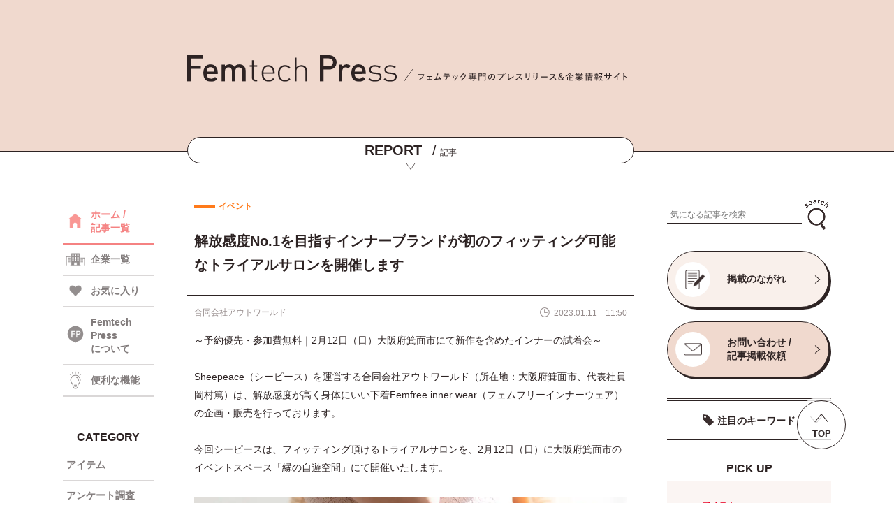

--- FILE ---
content_type: text/html; charset=UTF-8
request_url: https://femtechpress.jp/7711/
body_size: 55536
content:
<!DOCTYPE html>
<html lang="ja">
<head>
<meta name="google-site-verification" content="fExLpcvSMFydFRNmEesbwJltmndrvwwQwbFOp4c8R3I" />
<!-- Google Tag Manager -->
<script>(function(w,d,s,l,i){w[l]=w[l]||[];w[l].push({'gtm.start':
new Date().getTime(),event:'gtm.js'});var f=d.getElementsByTagName(s)[0],
j=d.createElement(s),dl=l!='dataLayer'?'&l='+l:'';j.async=true;j.src=
'https://www.googletagmanager.com/gtm.js?id='+i+dl;f.parentNode.insertBefore(j,f);
})(window,document,'script','dataLayer','GTM-WHZVLRBQ');</script>
<!-- End Google Tag Manager -->
<meta name='robots' content='index, follow, max-image-preview:large, max-snippet:-1, max-video-preview:-1' />

	<!-- This site is optimized with the Yoast SEO plugin v26.7 - https://yoast.com/wordpress/plugins/seo/ -->
	<title>解放感度No.1を目指すインナーブランドが初のフィッティング可能なトライアルサロンを開催します - Femtech Press</title>
	<meta name="description" content="合同会社アウトワールドのプレスリリース：解放感度No.1を目指すインナーブランドが初のフィッティング可能なトライアルサロンを開催します" />
	<link rel="canonical" href="https://femtechpress.jp/7711/" />
	<meta property="og:locale" content="ja_JP" />
	<meta property="og:type" content="article" />
	<meta property="og:title" content="解放感度No.1を目指すインナーブランドが初のフィッティング可能なトライアルサロンを開催します - Femtech Press" />
	<meta property="og:description" content="合同会社アウトワールドのプレスリリース：解放感度No.1を目指すインナーブランドが初のフィッティング可能なトライアルサロンを開催します" />
	<meta property="og:url" content="https://femtechpress.jp/7711/" />
	<meta property="og:site_name" content="Femtech Press" />
	<meta property="article:published_time" content="2023-01-11T02:50:51+00:00" />
	<meta property="article:modified_time" content="2023-01-11T08:55:24+00:00" />
	<meta property="og:image" content="https://femtechpress.jp/wp-content/uploads/uwZqs2U6eEbJokrN1gnz.jpg" />
	<meta property="og:image:width" content="1000" />
	<meta property="og:image:height" content="750" />
	<meta property="og:image:type" content="image/jpeg" />
	<meta name="author" content="femtechpress" />
	<meta name="twitter:card" content="summary_large_image" />
	<meta name="twitter:creator" content="@FemtechPress" />
	<meta name="twitter:site" content="@FemtechPress" />
	<script type="application/ld+json" class="yoast-schema-graph">{"@context":"https://schema.org","@graph":[{"@type":"Article","@id":"https://femtechpress.jp/7711/#article","isPartOf":{"@id":"https://femtechpress.jp/7711/"},"author":{"name":"femtechpress","@id":"https://femtechpress.jp/#/schema/person/7a62f1a2a59bc90561a8218eec7cf669"},"headline":"解放感度No.1を目指すインナーブランドが初のフィッティング可能なトライアルサロンを開催します","datePublished":"2023-01-11T02:50:51+00:00","dateModified":"2023-01-11T08:55:24+00:00","mainEntityOfPage":{"@id":"https://femtechpress.jp/7711/"},"wordCount":1,"commentCount":0,"image":{"@id":"https://femtechpress.jp/7711/#primaryimage"},"thumbnailUrl":"https://femtechpress.jp/wp-content/uploads/uwZqs2U6eEbJokrN1gnz.jpg","keywords":["Femcare(フェムケア)","Femtech(フェムテック)","ケアアイテム","デリケートゾーントラブル","フィッテイング"],"articleSection":["イベント"],"inLanguage":"ja","potentialAction":[{"@type":"CommentAction","name":"Comment","target":["https://femtechpress.jp/7711/#respond"]}]},{"@type":"WebPage","@id":"https://femtechpress.jp/7711/","url":"https://femtechpress.jp/7711/","name":"解放感度No.1を目指すインナーブランドが初のフィッティング可能なトライアルサロンを開催します - Femtech Press","isPartOf":{"@id":"https://femtechpress.jp/#website"},"primaryImageOfPage":{"@id":"https://femtechpress.jp/7711/#primaryimage"},"image":{"@id":"https://femtechpress.jp/7711/#primaryimage"},"thumbnailUrl":"https://femtechpress.jp/wp-content/uploads/uwZqs2U6eEbJokrN1gnz.jpg","datePublished":"2023-01-11T02:50:51+00:00","dateModified":"2023-01-11T08:55:24+00:00","author":{"@id":"https://femtechpress.jp/#/schema/person/7a62f1a2a59bc90561a8218eec7cf669"},"description":"合同会社アウトワールドのプレスリリース：解放感度No.1を目指すインナーブランドが初のフィッティング可能なトライアルサロンを開催します","breadcrumb":{"@id":"https://femtechpress.jp/7711/#breadcrumb"},"inLanguage":"ja","potentialAction":[{"@type":"ReadAction","target":["https://femtechpress.jp/7711/"]}]},{"@type":"ImageObject","inLanguage":"ja","@id":"https://femtechpress.jp/7711/#primaryimage","url":"https://femtechpress.jp/wp-content/uploads/uwZqs2U6eEbJokrN1gnz.jpg","contentUrl":"https://femtechpress.jp/wp-content/uploads/uwZqs2U6eEbJokrN1gnz.jpg","width":1000,"height":750},{"@type":"BreadcrumbList","@id":"https://femtechpress.jp/7711/#breadcrumb","itemListElement":[{"@type":"ListItem","position":1,"name":"ホーム","item":"https://femtechpress.jp/"},{"@type":"ListItem","position":2,"name":"解放感度No.1を目指すインナーブランドが初のフィッティング可能なトライアルサロンを開催します"}]},{"@type":"WebSite","@id":"https://femtechpress.jp/#website","url":"https://femtechpress.jp/","name":"Femtech Press","description":"","potentialAction":[{"@type":"SearchAction","target":{"@type":"EntryPoint","urlTemplate":"https://femtechpress.jp/?s={search_term_string}"},"query-input":{"@type":"PropertyValueSpecification","valueRequired":true,"valueName":"search_term_string"}}],"inLanguage":"ja"},{"@type":"Person","@id":"https://femtechpress.jp/#/schema/person/7a62f1a2a59bc90561a8218eec7cf669","name":"femtechpress","image":{"@type":"ImageObject","inLanguage":"ja","@id":"https://femtechpress.jp/#/schema/person/image/","url":"https://secure.gravatar.com/avatar/83c164291473bcb864f020b1ffb631044439ecca44d0d077babda6e03698d53c?s=96&d=mm&r=g","contentUrl":"https://secure.gravatar.com/avatar/83c164291473bcb864f020b1ffb631044439ecca44d0d077babda6e03698d53c?s=96&d=mm&r=g","caption":"femtechpress"},"sameAs":["https://femtechpress.jp"]}]}</script>
	<!-- / Yoast SEO plugin. -->


<link rel='dns-prefetch' href='//stats.wp.com' />
<link rel="alternate" type="application/rss+xml" title="Femtech Press &raquo; 解放感度No.1を目指すインナーブランドが初のフィッティング可能なトライアルサロンを開催します のコメントのフィード" href="https://femtechpress.jp/7711/feed/" />
<link rel="alternate" title="oEmbed (JSON)" type="application/json+oembed" href="https://femtechpress.jp/wp-json/oembed/1.0/embed?url=https%3A%2F%2Ffemtechpress.jp%2F7711%2F" />
<link rel="alternate" title="oEmbed (XML)" type="text/xml+oembed" href="https://femtechpress.jp/wp-json/oembed/1.0/embed?url=https%3A%2F%2Ffemtechpress.jp%2F7711%2F&#038;format=xml" />
<style id='wp-img-auto-sizes-contain-inline-css' type='text/css'>
img:is([sizes=auto i],[sizes^="auto," i]){contain-intrinsic-size:3000px 1500px}
/*# sourceURL=wp-img-auto-sizes-contain-inline-css */
</style>
<style id='wp-emoji-styles-inline-css' type='text/css'>

	img.wp-smiley, img.emoji {
		display: inline !important;
		border: none !important;
		box-shadow: none !important;
		height: 1em !important;
		width: 1em !important;
		margin: 0 0.07em !important;
		vertical-align: -0.1em !important;
		background: none !important;
		padding: 0 !important;
	}
/*# sourceURL=wp-emoji-styles-inline-css */
</style>
<style id='wp-block-library-inline-css' type='text/css'>
:root{--wp-block-synced-color:#7a00df;--wp-block-synced-color--rgb:122,0,223;--wp-bound-block-color:var(--wp-block-synced-color);--wp-editor-canvas-background:#ddd;--wp-admin-theme-color:#007cba;--wp-admin-theme-color--rgb:0,124,186;--wp-admin-theme-color-darker-10:#006ba1;--wp-admin-theme-color-darker-10--rgb:0,107,160.5;--wp-admin-theme-color-darker-20:#005a87;--wp-admin-theme-color-darker-20--rgb:0,90,135;--wp-admin-border-width-focus:2px}@media (min-resolution:192dpi){:root{--wp-admin-border-width-focus:1.5px}}.wp-element-button{cursor:pointer}:root .has-very-light-gray-background-color{background-color:#eee}:root .has-very-dark-gray-background-color{background-color:#313131}:root .has-very-light-gray-color{color:#eee}:root .has-very-dark-gray-color{color:#313131}:root .has-vivid-green-cyan-to-vivid-cyan-blue-gradient-background{background:linear-gradient(135deg,#00d084,#0693e3)}:root .has-purple-crush-gradient-background{background:linear-gradient(135deg,#34e2e4,#4721fb 50%,#ab1dfe)}:root .has-hazy-dawn-gradient-background{background:linear-gradient(135deg,#faaca8,#dad0ec)}:root .has-subdued-olive-gradient-background{background:linear-gradient(135deg,#fafae1,#67a671)}:root .has-atomic-cream-gradient-background{background:linear-gradient(135deg,#fdd79a,#004a59)}:root .has-nightshade-gradient-background{background:linear-gradient(135deg,#330968,#31cdcf)}:root .has-midnight-gradient-background{background:linear-gradient(135deg,#020381,#2874fc)}:root{--wp--preset--font-size--normal:16px;--wp--preset--font-size--huge:42px}.has-regular-font-size{font-size:1em}.has-larger-font-size{font-size:2.625em}.has-normal-font-size{font-size:var(--wp--preset--font-size--normal)}.has-huge-font-size{font-size:var(--wp--preset--font-size--huge)}.has-text-align-center{text-align:center}.has-text-align-left{text-align:left}.has-text-align-right{text-align:right}.has-fit-text{white-space:nowrap!important}#end-resizable-editor-section{display:none}.aligncenter{clear:both}.items-justified-left{justify-content:flex-start}.items-justified-center{justify-content:center}.items-justified-right{justify-content:flex-end}.items-justified-space-between{justify-content:space-between}.screen-reader-text{border:0;clip-path:inset(50%);height:1px;margin:-1px;overflow:hidden;padding:0;position:absolute;width:1px;word-wrap:normal!important}.screen-reader-text:focus{background-color:#ddd;clip-path:none;color:#444;display:block;font-size:1em;height:auto;left:5px;line-height:normal;padding:15px 23px 14px;text-decoration:none;top:5px;width:auto;z-index:100000}html :where(.has-border-color){border-style:solid}html :where([style*=border-top-color]){border-top-style:solid}html :where([style*=border-right-color]){border-right-style:solid}html :where([style*=border-bottom-color]){border-bottom-style:solid}html :where([style*=border-left-color]){border-left-style:solid}html :where([style*=border-width]){border-style:solid}html :where([style*=border-top-width]){border-top-style:solid}html :where([style*=border-right-width]){border-right-style:solid}html :where([style*=border-bottom-width]){border-bottom-style:solid}html :where([style*=border-left-width]){border-left-style:solid}html :where(img[class*=wp-image-]){height:auto;max-width:100%}:where(figure){margin:0 0 1em}html :where(.is-position-sticky){--wp-admin--admin-bar--position-offset:var(--wp-admin--admin-bar--height,0px)}@media screen and (max-width:600px){html :where(.is-position-sticky){--wp-admin--admin-bar--position-offset:0px}}
/*wp_block_styles_on_demand_placeholder:696e33f74d12e*/
/*# sourceURL=wp-block-library-inline-css */
</style>
<style id='classic-theme-styles-inline-css' type='text/css'>
/*! This file is auto-generated */
.wp-block-button__link{color:#fff;background-color:#32373c;border-radius:9999px;box-shadow:none;text-decoration:none;padding:calc(.667em + 2px) calc(1.333em + 2px);font-size:1.125em}.wp-block-file__button{background:#32373c;color:#fff;text-decoration:none}
/*# sourceURL=/wp-includes/css/classic-themes.min.css */
</style>
<script type="text/javascript" src="https://femtechpress.jp/wp-includes/js/jquery/jquery.min.js?ver=3.7.1" id="jquery-core-js"></script>
<script type="text/javascript" src="https://femtechpress.jp/wp-includes/js/jquery/jquery-migrate.min.js?ver=3.4.1" id="jquery-migrate-js"></script>
<script type="text/javascript" id="favorites-js-extra">
/* <![CDATA[ */
var favorites_data = {"ajaxurl":"https://femtechpress.jp/wp-admin/admin-ajax.php","nonce":"f1a455be27","favorite":"\u003Ci class=\"icon favorite_icon\"\u003E\u003C/i\u003E","favorited":"\u003Ci class=\"icon favorite_icon on\"\u003E\u003C/i\u003E","includecount":"1","indicate_loading":"","loading_text":"Loading","loading_image":"","loading_image_active":"","loading_image_preload":"","cache_enabled":"1","button_options":{"button_type":"custom","custom_colors":false,"box_shadow":false,"include_count":true,"default":{"background_default":false,"border_default":false,"text_default":false,"icon_default":false,"count_default":false},"active":{"background_active":false,"border_active":false,"text_active":false,"icon_active":false,"count_active":false}},"authentication_modal_content":"\u003Cp\u003E\u304a\u6c17\u306b\u5165\u308a\u3092\u8ffd\u52a0\u3059\u308b\u306b\u306f\u30ed\u30b0\u30a4\u30f3\u3057\u3066\u304f\u3060\u3055\u3044\u3002\u003C/p\u003E\u003Cp\u003E\u003Ca href=\"#\" data-favorites-modal-close\u003E\u3053\u306e\u901a\u77e5\u3092\u975e\u8868\u793a\u306b\u3059\u308b\u003C/a\u003E\u003C/p\u003E","authentication_redirect":"","dev_mode":"","logged_in":"","user_id":"0","authentication_redirect_url":"https://femtechpress.jp/wp-login.php"};
//# sourceURL=favorites-js-extra
/* ]]> */
</script>
<script type="text/javascript" src="https://femtechpress.jp/wp-content/plugins/favorites/assets/js/favorites.min.js?ver=2.3.6" id="favorites-js"></script>
<link rel="https://api.w.org/" href="https://femtechpress.jp/wp-json/" /><link rel="alternate" title="JSON" type="application/json" href="https://femtechpress.jp/wp-json/wp/v2/posts/7711" /><link rel="EditURI" type="application/rsd+xml" title="RSD" href="https://femtechpress.jp/xmlrpc.php?rsd" />
<meta name="generator" content="WordPress 6.9" />
<link rel='shortlink' href='https://femtechpress.jp/?p=7711' />
	<style>img#wpstats{display:none}</style>
		<link rel="icon" href="https://femtechpress.jp/wp-content/uploads/favicon.png" sizes="32x32" />
<link rel="icon" href="https://femtechpress.jp/wp-content/uploads/favicon.png" sizes="192x192" />
<link rel="apple-touch-icon" href="https://femtechpress.jp/wp-content/uploads/favicon.png" />
<meta name="msapplication-TileImage" content="https://femtechpress.jp/wp-content/uploads/favicon.png" />
<meta charset="utf-8">
<meta http-equiv="X-UA-Compatible" content="IE=edge">
<meta name="viewport" content="width=device-width, initial-scale=1.0">

<meta name="description" content="">
<link rel="stylesheet" type="text/css" href="https://femtechpress.jp/wp-content/themes/femtechpress/css/swiper.min.css" media="all">
<link rel="stylesheet" type="text/css" href="https://femtechpress.jp/wp-content/themes/femtechpress/css/style.css" media="all">
<script type="text/javascript" src="https://femtechpress.jp/wp-content/themes/femtechpress/js/swiper.min.js" defer async></script>
<script type="text/javascript" src="https://femtechpress.jp/wp-content/themes/femtechpress/js/common.js" defer async></script>
<link rel="shortcut icon" href="https://femtechpress.jp/wp-content/themes/femtechpress/img/favicon.ico">
<!-- <link rel="preconnect" href="https://fonts.googleapis.com">
<link rel="preconnect" href="https://fonts.gstatic.com" crossorigin>
<link href="https://fonts.googleapis.com/css2?family=Manrope:wght@600&family=Noto+Sans+JP:wght@400;700&display=swap" rel="stylesheet"> -->
</head>
<body>
  <!-- Google Tag Manager (noscript) -->
<noscript><iframe src="https://www.googletagmanager.com/ns.html?id=GTM-WHZVLRBQ"
height="0" width="0" style="display:none;visibility:hidden"></iframe></noscript>
<!-- End Google Tag Manager (noscript) -->
  <header>
    <input type="checkbox" id="menu_sw" style="display:none;">
    <input type="checkbox" id="search_sw" style="display:none;">
    <!-- =====ヘッダー===== -->
    <div class="header">
      <div class="wrapper">
        <div class="header_container">
          <div class="header_content">
            <div class="logo_box">
              <a class="logo" href="https://femtechpress.jp/"><img src="https://femtechpress.jp/wp-content/themes/femtechpress/img/logo.svg" alt="Femtech Press"></a>
              <!--p class="h_top"><span>/</span>フェムテック専門のプレスリリース＆企業情報サイト</p-->
              <p class="h_top"><img src="https://femtechpress.jp/wp-content/themes/femtechpress/img/head_txt.svg" alt="フェムテック専門のプレスリリース＆企業情報サイト"></p>
              <label class="menu_sw sp" for="menu_sw"></label>
              <label class="search_sw sp" for="search_sw"></label>
            </div>
            <!-- =====ヘッダータイトル===== -->
            <div class="header_title">
                              <p><span>REPORT</span><i>/</i>記事</p>
                          </div>
          </div>
        </div>
      </div>
    </div>
    <!-- =====メニュー===== -->
    <div id="nav_container" class="sp">
      <div class="wrapper">
        <div class="menu_top">
          <div class="logo"><a href="https://femtechpress.jp/"><img src="https://femtechpress.jp/wp-content/themes/femtechpress/img/logo.svg" alt="Femtech Press"></a></div>
          <label class="menu_close" for="menu_sw"></label>
        </div>
        <ul class="nav_menu">
          <li class="nav"><a class="menu_txt icon home" href="https://femtechpress.jp/"><span>HOME</span><i>/</i>ホーム</a></li>
          <li class="nav"><a class="menu_txt icon press" href="https://femtechpress.jp/"><span>REPORT</span><i>/</i>記事一覧</a></li>
          <li class="nav"><a class="menu_txt icon co" href="https://femtechpress.jp/company/"><span>BUSINESS</span><i>/</i>企業一覧</a></li>
          <li class="nav"><a class="menu_txt icon fav" href="https://femtechpress.jp/?fav=on"><span>FAVORITE</span><i>/</i>お気に入り</a></li>
          <li class="nav"><a class="menu_txt icon func" href="https://femtechpress.jp/function/"><span>FUNCTION</span><i>/</i>便利な機能</a></li>
          <li class="nav">
            <input type="checkbox" id="menu_sw_cat" style="display:none;">
            <label class="menu_txt acc_btn icon cat" for="menu_sw_cat"><span>CATEGORY</span><i>/</i>カテゴリ</label>
            <ul class="nav_menu_sub acc_conts">
            <li class="nav_sub"><a class="sub_txt item" href="https://femtechpress.jp/?category[]=item&type=post">アイテム</a></li><li class="nav_sub"><a class="sub_txt research" href="https://femtechpress.jp/?category[]=research&type=post">アンケート調査</a></li><li class="nav_sub"><a class="sub_txt event" href="https://femtechpress.jp/?category[]=event&type=post">イベント</a></li><li class="nav_sub"><a class="sub_txt campaign" href="https://femtechpress.jp/?category[]=campaign&type=post">キャンペーン</a></li><li class="nav_sub"><a class="sub_txt service" href="https://femtechpress.jp/?category[]=service&type=post">サービス</a></li><li class="nav_sub"><a class="sub_txt shop" href="https://femtechpress.jp/?category[]=shop&type=post">ショップ</a></li><li class="nav_sub"><a class="sub_txt other" href="https://femtechpress.jp/?category[]=other&type=post">その他</a></li><li class="nav_sub"><a class="sub_txt health" href="https://femtechpress.jp/?category[]=health&type=post">ヘルスケア</a></li><li class="nav_sub"><a class="sub_txt medical" href="https://femtechpress.jp/?category[]=medical&type=post">医療</a></li><li class="nav_sub"><a class="sub_txt original" href="https://femtechpress.jp/?category[]=original&type=post">特集</a></li><li class="nav_sub"><a class="sub_txt management" href="https://femtechpress.jp/?category[]=management&type=post">経営情報</a></li><li class="nav_sub"><a class="sub_txt food" href="https://femtechpress.jp/?category[]=food&type=post">食品</a></li>            </ul>
          </li>
                  <li class="nav"><a class="menu_txt icon about" href="https://femtechpress.jp/about/"><span>ABOUT US</span><i>/</i>Femtech Pressについて</a></li>
          <li class="nav"><a class="menu_txt icon cont" href="https://femtechpress.jp/contact/"><span>CONTACT US</span><i>/</i>お問い合わせ</a></li>
          <li class="nav"><a class="menu_txt icon flow" href="https://femtechpress.jp/flow/"><span>PUBLICATION FLOW</span><i>/</i>掲載のながれ</a></li>
          <li class="nav"><a class="menu_txt icon term" href="https://femtechpress.jp/terms/"><span>TERMS OF USE</span><i>/</i>利用規約</a></li>
          <li class="nav"><a class="menu_txt icon priv" href="https://www.brains-network.com/privacypolicy/" target="_blank"><span>PRIVACY POLICY</span><i>/</i>プライバシーポリシー</a></li>
        </ul>
      </div>
    </div>
    <!-- =====検索===== -->
    <div id="search_container" class="sp">
      <div class="wrapper">
        <label class="search_close" for="search_sw"></label>
        <input type="radio" id="cat_sw" name="search_radio" style="display:none;" checked>
        <input type="radio" id="co_sw" name="search_radio" style="display:none;">
        <div class="sw_box">
          <label class="cat_sw" for="cat_sw"><p>記事</p></label>
          <label class="co_sw" for="co_sw"><p>企業</p></label>
        </div>
        <div class="category_search">
            <form id="form_post" class="form" action="https://femtechpress.jp/" method="get">
    <input id="" name="search" type="text" placeholder="気になる記事を検索">
    <button type="submit" id=""><img src="https://femtechpress.jp/wp-content/themes/femtechpress/img/icon_search.png" alt="検索"></button>
  </form>
          <p class="key_top">注目のキーワード</p>
          <div class="key_list">
            <div class="key_list_scr">
              <p class="keyword"><a href="https://femtechpress.jp/?post_tag[]=pms&type=post">PMS</a></p><p class="keyword"><a href="https://femtechpress.jp/?post_tag[]=post_tag-81&type=post">イベント</a></p><p class="keyword"><a href="https://femtechpress.jp/?post_tag[]=post_tag-203&type=post">ウェルビーイング</a></p><p class="keyword"><a href="https://femtechpress.jp/?post_tag[]=post_tag-169&type=post">ヘルスケア</a></p><p class="keyword"><a href="https://femtechpress.jp/?post_tag[]=post_tag-191&type=post">不妊治療</a></p><p class="keyword"><a href="https://femtechpress.jp/?post_tag[]=post_tag-497&type=post">乳がん</a></p><p class="keyword"><a href="https://femtechpress.jp/?post_tag[]=post_tag-65&type=post">健康</a></p><p class="keyword"><a href="https://femtechpress.jp/?post_tag[]=post_tag-1102&type=post">健康経営</a></p><p class="keyword"><a href="https://femtechpress.jp/?post_tag[]=post_tag-222&type=post">出産</a></p><p class="keyword"><a href="https://femtechpress.jp/?post_tag[]=post_tag-64&type=post">女性</a></p><p class="keyword"><a href="https://femtechpress.jp/?post_tag[]=post_tag-301&type=post">女性活躍</a></p><p class="keyword"><a href="https://femtechpress.jp/?post_tag[]=post_tag-315&type=post">妊娠</a></p><p class="keyword"><a href="https://femtechpress.jp/?post_tag[]=post_tag-77&type=post">妊活</a></p><p class="keyword"><a href="https://femtechpress.jp/?post_tag[]=post_tag-2247&type=post">子ども</a></p><p class="keyword"><a href="https://femtechpress.jp/?post_tag[]=post_tag-396&type=post">子育て</a></p><p class="keyword"><a href="https://femtechpress.jp/?post_tag[]=post_tag-125&type=post">更年期</a></p><p class="keyword"><a href="https://femtechpress.jp/?post_tag[]=post_tag-139&type=post">生理</a></p><p class="keyword"><a href="https://femtechpress.jp/?post_tag[]=post_tag-78&type=post">福利厚生</a></p><p class="keyword"><a href="https://femtechpress.jp/?post_tag[]=post_tag-167&type=post">美容</a></p><p class="keyword"><a href="https://femtechpress.jp/?post_tag[]=post_tag-176&type=post">育児</a></p>            </div>
          </div>
        </div>
        <div class="company_search">
            <form id="form_company" class="form" action="https://femtechpress.jp/company/" method="get">
    <input id="" name="search" type="text" placeholder="気になる企業を検索">
    <button type="submit" id=""><img src="https://femtechpress.jp/wp-content/themes/femtechpress/img/icon_search.png" alt="検索"></button>
  </form>
          <input type="radio" id="initial_sw_a" name="initial_sw" style="display:none;" checked>
          <input type="radio" id="initial_sw_k" name="initial_sw" style="display:none;">
          <input type="radio" id="initial_sw_s" name="initial_sw" style="display:none;">
          <input type="radio" id="initial_sw_t" name="initial_sw" style="display:none;">
          <input type="radio" id="initial_sw_n" name="initial_sw" style="display:none;">
          <input type="radio" id="initial_sw_h" name="initial_sw" style="display:none;">
          <input type="radio" id="initial_sw_m" name="initial_sw" style="display:none;">
          <input type="radio" id="initial_sw_y" name="initial_sw" style="display:none;">
          <input type="radio" id="initial_sw_r" name="initial_sw" style="display:none;">
          <input type="radio" id="initial_sw_w" name="initial_sw" style="display:none;">
          <ul class="initial_ul">
            <label class="initial_sw" for="initial_sw_a"><p class="initial">あ</p></label>
            <label class="initial_sw" for="initial_sw_k"><p class="initial">か</p></label>
            <label class="initial_sw" for="initial_sw_s"><p class="initial">さ</p></label>
            <label class="initial_sw" for="initial_sw_t"><p class="initial">た</p></label>
            <label class="initial_sw" for="initial_sw_n"><p class="initial">な</p></label>
            <label class="initial_sw" for="initial_sw_h"><p class="initial">は</p></label>
            <label class="initial_sw" for="initial_sw_m"><p class="initial">ま</p></label>
            <label class="initial_sw" for="initial_sw_y"><p class="initial">や</p></label>
            <label class="initial_sw" for="initial_sw_r"><p class="initial">ら</p></label>
            <label class="initial_sw" for="initial_sw_w"><p class="initial">わ</p></label>
          </ul>
          <div class="name_container">
            <div class="name_list" name="name_list_a"><p class="name"><a href="https://femtechpress.jp/company/32413/">株式会社アークス</a></p><p class="name"><a href="https://femtechpress.jp/company/33247/">株式会社アークワイズ</a></p><p class="name"><a href="https://femtechpress.jp/company/22451/">アース製薬株式会社</a></p><p class="name"><a href="https://femtechpress.jp/company/16797/">株式会社ARCH</a></p><p class="name"><a href="https://femtechpress.jp/company/1345/">株式会社アーバンリサーチ</a></p><p class="name"><a href="https://femtechpress.jp/company/31357/">アーユルウェルネス株式会社</a></p><p class="name"><a href="https://femtechpress.jp/company/28936/">RSMC</a></p><p class="name"><a href="https://femtechpress.jp/company/353/">RX Japan株式会社</a></p><p class="name"><a href="https://femtechpress.jp/company/28962/">株式会社RKKCS</a></p><p class="name"><a href="https://femtechpress.jp/company/27183/">ＲＫＢ毎日放送株式会社</a></p><p class="name"><a href="https://femtechpress.jp/company/22603/">EY Japan</a></p><p class="name"><a href="https://femtechpress.jp/company/32716/">株式会社AJAX</a></p><p class="name"><a href="https://femtechpress.jp/company/29181/">aiwell株式会社</a></p><p class="name"><a href="https://femtechpress.jp/company/17310/">株式会社アイエスエフネット</a></p><p class="name"><a href="https://femtechpress.jp/company/3570/">株式会社I－ｎｅ</a></p><p class="name"><a href="https://femtechpress.jp/company/25568/">株式会社アイ・エフ</a></p><p class="name"><a href="https://femtechpress.jp/company/9332/">アイカ製薬株式会社</a></p><p class="name"><a href="https://femtechpress.jp/company/25435/">アイグッズ株式会社</a></p><p class="name"><a href="https://femtechpress.jp/company/23901/">愛群生殖医療センター、株式会社誠心堂薬局</a></p><p class="name"><a href="https://femtechpress.jp/company/16600/">株式会社iCARE</a></p><p class="name"><a href="https://femtechpress.jp/company/12481/">株式会社ＩＫホールディングス</a></p><p class="name"><a href="https://femtechpress.jp/company/7461/">株式会社アイコニック</a></p><p class="name"><a href="https://femtechpress.jp/company/31794/">株式会社アイサ</a></p><p class="name"><a href="https://femtechpress.jp/company/23387/">ICS-net株式会社</a></p><p class="name"><a href="https://femtechpress.jp/company/11116/">株式会社アイシン</a></p><p class="name"><a href="https://femtechpress.jp/company/4453/">株式会社アイスタイル</a></p><p class="name"><a href="https://femtechpress.jp/company/14598/">株式会社アイセイ薬局</a></p><p class="name"><a href="https://femtechpress.jp/company/7435/">ICheck株式会社</a></p><p class="name"><a href="https://femtechpress.jp/company/24320/">株式会社i.D</a></p><p class="name"><a href="https://femtechpress.jp/company/1954/">株式会社ITi</a></p><p class="name"><a href="https://femtechpress.jp/company/27927/">IDP Education Japan合同会社</a></p><p class="name"><a href="https://femtechpress.jp/company/16926/">iHerb, LLC.</a></p><p class="name"><a href="https://femtechpress.jp/company/1521/">アイパブリッシング株式会社</a></p><p class="name"><a href="https://femtechpress.jp/company/22605/">相原病院ブレストセンター</a></p><p class="name"><a href="https://femtechpress.jp/company/22558/">株式会社IBJ</a></p><p class="name"><a href="https://femtechpress.jp/company/31085/">アイピー・パワーシステムズ株式会社</a></p><p class="name"><a href="https://femtechpress.jp/company/13349/">株式会社アイビビッド</a></p><p class="name"><a href="https://femtechpress.jp/company/2496/">株式会社アイム</a></p><p class="name"><a href="https://femtechpress.jp/company/36137/">アイラト株式会社</a></p><p class="name"><a href="https://femtechpress.jp/company/3376/">アイリー</a></p><p class="name"><a href="https://femtechpress.jp/company/9354/">アイリーコミュニケーションズ株式会社</a></p><p class="name"><a href="https://femtechpress.jp/company/4944/">株式会社アイリックコーポレーション</a></p><p class="name"><a href="https://femtechpress.jp/company/31074/">株式会社Awarefy</a></p><p class="name"><a href="https://femtechpress.jp/company/33897/">株式会社OutNow</a></p><p class="name"><a href="https://femtechpress.jp/company/1213/">合同会社アウトワールド</a></p><p class="name"><a href="https://femtechpress.jp/company/23656/">株式会社AOKI</a></p><p class="name"><a href="https://femtechpress.jp/company/28827/">有限会社 青葉</a></p><p class="name"><a href="https://femtechpress.jp/company/18616/">青森福祉バンク株式会社</a></p><p class="name"><a href="https://femtechpress.jp/company/17510/">青山商事株式会社</a></p><p class="name"><a href="https://femtechpress.jp/company/24964/">株式会社 赤ちゃん本舗</a></p><p class="name"><a href="https://femtechpress.jp/company/32361/">akibito株式会社</a></p><p class="name"><a href="https://femtechpress.jp/company/25554/">株式会社アクアスター</a></p><p class="name"><a href="https://femtechpress.jp/company/24121/">株式会社AXES</a></p><p class="name"><a href="https://femtechpress.jp/company/17476/">株式会社ACCEL LINK</a></p><p class="name"><a href="https://femtechpress.jp/company/15165/">株式会社アクティフリー</a></p><p class="name"><a href="https://femtechpress.jp/company/17191/">アクト</a></p><p class="name"><a href="https://femtechpress.jp/company/24811/">株式会社アラクス</a></p><p class="name"><a href="https://femtechpress.jp/company/25231/">株式会社ACROVE</a></p><p class="name"><a href="https://femtechpress.jp/company/33063/">AccoROAD株式会社</a></p><p class="name"><a href="https://femtechpress.jp/company/19894/">株式会社asai</a></p><p class="name"><a href="https://femtechpress.jp/company/10628/">株式会社アサクラ</a></p><p class="name"><a href="https://femtechpress.jp/company/21140/">医療法人浅田レディースクリニック</a></p><p class="name"><a href="https://femtechpress.jp/company/34347/">旭化成ホームズ株式会社</a></p><p class="name"><a href="https://femtechpress.jp/company/14493/">アサヒカルピスウェルネスショップ（アサヒグループ食品株式会社）</a></p><p class="name"><a href="https://femtechpress.jp/company/15179/">アサヒグループ食品株式会社</a></p><p class="name"><a href="https://femtechpress.jp/company/2729/">株式会社朝日広告社</a></p><p class="name"><a href="https://femtechpress.jp/company/13637/">株式会社朝日新聞社</a></p><p class="name"><a href="https://femtechpress.jp/company/16628/">株式会社朝日新聞出版</a></p><p class="name"><a href="https://femtechpress.jp/company/17987/">アサビス</a></p><p class="name"><a href="https://femtechpress.jp/company/35419/">株式会社Asian Bridge</a></p><p class="name"><a href="https://femtechpress.jp/company/17695/">一般社団法人ASHITAMO</a></p><p class="name"><a href="https://femtechpress.jp/company/367/">株式会社あしたるんるんラボ</a></p><p class="name"><a href="https://femtechpress.jp/company/3564/">有限会社アジュマ</a></p><p class="name"><a href="https://femtechpress.jp/company/5451/">株式会社ashlyn</a></p><p class="name"><a href="https://femtechpress.jp/company/21959/">株式会社アシロ</a></p><p class="name"><a href="https://femtechpress.jp/company/22536/">株式会社明日香</a></p><p class="name"><a href="https://femtechpress.jp/company/26634/">株式会社飛鳥新社</a></p><p class="name"><a href="https://femtechpress.jp/company/6397/">あすか製薬ホールディングス株式会社</a></p><p class="name"><a href="https://femtechpress.jp/company/18672/">株式会社あすか製薬メディカル</a></p><p class="name"><a href="https://femtechpress.jp/company/1375/">株式会社azuki</a></p><p class="name"><a href="https://femtechpress.jp/company/11558/">アスクル株式会社</a></p><p class="name"><a href="https://femtechpress.jp/company/6919/">株式会社asken</a></p><p class="name"><a href="https://femtechpress.jp/company/28500/">The Ascott Limited</a></p><p class="name"><a href="https://femtechpress.jp/company/22449/">株式会社アスコン</a></p><p class="name"><a href="https://femtechpress.jp/company/23610/">有限責任 あずさ監査法人</a></p><p class="name"><a href="https://femtechpress.jp/company/9816/">ASTRA BEAUTY CLINIC</a></p><p class="name"><a href="https://femtechpress.jp/company/4066/">株式会社アスティ</a></p><p class="name"><a href="https://femtechpress.jp/company/17689/">株式会社アステック</a></p><p class="name"><a href="https://femtechpress.jp/company/29325/">アステナホールディングス株式会社</a></p><p class="name"><a href="https://femtechpress.jp/company/26799/">Astute Analytica Pvt Ltd</a></p><p class="name"><a href="https://femtechpress.jp/company/36425/">アストラサナ・ジャパン株式会社</a></p><p class="name"><a href="https://femtechpress.jp/company/28146/">アストラゼネカ株式会社</a></p><p class="name"><a href="https://femtechpress.jp/company/17185/">一般社団法人 あすには</a></p><p class="name"><a href="https://femtechpress.jp/company/31926/">アスノシステム株式会社</a></p><p class="name"><a href="https://femtechpress.jp/company/26201/">株式会社AsMama</a></p><p class="name"><a href="https://femtechpress.jp/company/36087/">一般社団法人アスリートオーナー</a></p><p class="name"><a href="https://femtechpress.jp/company/3703/">株式会社アダストリア</a></p><p class="name"><a href="https://femtechpress.jp/company/25697/">株式会社アタックス</a></p><p class="name"><a href="https://femtechpress.jp/company/376/">アツギ株式会社</a></p><p class="name"><a href="https://femtechpress.jp/company/2430/">医療法⼈涼葵会</a></p><p class="name"><a href="https://femtechpress.jp/company/12090/">株式会社accos</a></p><p class="name"><a href="https://femtechpress.jp/company/320/">アッシュ・ペー・フランス株式会社</a></p><p class="name"><a href="https://femtechpress.jp/company/17088/">App Annie Japan株式会社</a></p><p class="name"><a href="https://femtechpress.jp/company/15867/">株式会社アップサイド</a></p><p class="name"><a href="https://femtechpress.jp/company/5158/">Upmind株式会社</a></p><p class="name"><a href="https://femtechpress.jp/company/1383/">株式会社あつみファッション</a></p><p class="name"><a href="https://femtechpress.jp/company/22600/">アディーレ法律事務所</a></p><p class="name"><a href="https://femtechpress.jp/company/4747/">株式会社アテックス</a></p><p class="name"><a href="https://femtechpress.jp/company/17631/">株式会社アデランス</a></p><p class="name"><a href="https://femtechpress.jp/company/334/">株式会社アドバンスト・メディカル・ケア</a></p><p class="name"><a href="https://femtechpress.jp/company/33533/">株式会社アド・ベスト</a></p><p class="name"><a href="https://femtechpress.jp/company/10123/">株式会社ATOMica</a></p><p class="name"><a href="https://femtechpress.jp/company/23204/">学校法人 跡見学園</a></p><p class="name"><a href="https://femtechpress.jp/company/4152/">株式会社アナムネ</a></p><p class="name"><a href="https://femtechpress.jp/company/29040/">アネスト岩田株式会社</a></p><p class="name"><a href="https://femtechpress.jp/company/17143/">株式会社AVANTO</a></p><p class="name"><a href="https://femtechpress.jp/company/27565/">株式会社アバンティ</a></p><p class="name"><a href="https://femtechpress.jp/company/10235/">株式会社アピポルファーマジャパン</a></p><p class="name"><a href="https://femtechpress.jp/company/26304/">アフラック少額短期保険株式会社</a></p><p class="name"><a href="https://femtechpress.jp/company/10686/">株式会社アプロディーテ</a></p><p class="name"><a href="https://femtechpress.jp/company/18360/">ABEMA</a></p><p class="name"><a href="https://femtechpress.jp/company/33076/">株式会社AbemaTV</a></p><p class="name"><a href="https://femtechpress.jp/company/25010/">アボットジャパン合同会社</a></p><p class="name"><a href="https://femtechpress.jp/company/1313/">アボワールインターナショナル株式会社</a></p><p class="name"><a href="https://femtechpress.jp/company/7201/">株式会社amateras</a></p><p class="name"><a href="https://femtechpress.jp/company/19138/">アマネファクトリー株式会社</a></p><p class="name"><a href="https://femtechpress.jp/company/1070/">アミー株式会社</a></p><p class="name"><a href="https://femtechpress.jp/company/31469/">合同会社アムリタラボラトリー</a></p><p class="name"><a href="https://femtechpress.jp/company/13576/">株式会社アメイズプラス</a></p><p class="name"><a href="https://femtechpress.jp/company/22597/">特定非営利活動法人Alazi Dream Project</a></p><p class="name"><a href="https://femtechpress.jp/company/33499/">Aria Rika株式会社</a></p><p class="name"><a href="https://femtechpress.jp/company/2436/">株式会社ARIGATO</a></p><p class="name"><a href="https://femtechpress.jp/company/5574/">株式会社ALLURE</a></p><p class="name"><a href="https://femtechpress.jp/company/4290/">株式会社arca</a></p><p class="name"><a href="https://femtechpress.jp/company/27090/">アルティウスリンク</a></p><p class="name"><a href="https://femtechpress.jp/company/29844/">株式会社アルトスター</a></p><p class="name"><a href="https://femtechpress.jp/company/1554/">アルトバッシュ株式会社</a></p><p class="name"><a href="https://femtechpress.jp/company/8159/">ALTBASH株式会社</a></p><p class="name"><a href="https://femtechpress.jp/company/27702/">株式会社アルトレオス</a></p><p class="name"><a href="https://femtechpress.jp/company/7640/">株式会社アルファックス</a></p><p class="name"><a href="https://femtechpress.jp/company/25078/">アルフレッサ株式会社</a></p><p class="name"><a href="https://femtechpress.jp/company/1600/">株式会社アルプロン</a></p><p class="name"><a href="https://femtechpress.jp/company/29943/">アルペンローゼ株式会社</a></p><p class="name"><a href="https://femtechpress.jp/company/22747/">株式会社Aremiti</a></p><p class="name"><a href="https://femtechpress.jp/company/32275/">特定非営利活動法人ArrowArrow</a></p><p class="name"><a href="https://femtechpress.jp/company/35171/">株式会社ARROWS</a></p><p class="name"><a href="https://femtechpress.jp/company/24085/">株式会社アワーズ</a></p><p class="name"><a href="https://femtechpress.jp/company/31857/">医療法人社団OURS</a></p><p class="name"><a href="https://femtechpress.jp/company/29237/">アヲハタ株式会社</a></p><p class="name"><a href="https://femtechpress.jp/company/33010/">アンカー・ジャパン株式会社</a></p><p class="name"><a href="https://femtechpress.jp/company/7666/">ANCHORパートナー株式会社 Sainnatul(サインナチュル)事業部</a></p><p class="name"><a href="https://femtechpress.jp/company/3361/">株式会社アンダーザライト</a></p><p class="name"><a href="https://femtechpress.jp/company/21016/">And you.株式会社</a></p><p class="name"><a href="https://femtechpress.jp/company/20684/">株式会社アントレ</a></p><p class="name"><a href="https://femtechpress.jp/company/27999/">株式会社An-Nahal</a></p><p class="name"><a href="https://femtechpress.jp/company/6887/">株式会社アンノーンブックス</a></p><p class="name"><a href="https://femtechpress.jp/company/32127/">アンビデクストラス株式会社</a></p><p class="name"><a href="https://femtechpress.jp/company/6468/">アンファー株式会社</a></p><p class="name"><a href="https://femtechpress.jp/company/14341/">株式会社アンベンド</a></p><p class="name"><a href="https://femtechpress.jp/company/6441/">株式会社Unwind</a></p><p class="name"><a href="https://femtechpress.jp/company/30434/">株式会社イー・ウーマン</a></p><p class="name"><a href="https://femtechpress.jp/company/18559/">株式会社イーウェル</a></p><p class="name"><a href="https://femtechpress.jp/company/1386/">イーゲート株式会社</a></p><p class="name"><a href="https://femtechpress.jp/company/22363/">株式会社E-seeds</a></p><p class="name"><a href="https://femtechpress.jp/company/37503/">eatas株式会社</a></p><p class="name"><a href="https://femtechpress.jp/company/27180/">株式会社イービーエム</a></p><p class="name"><a href="https://femtechpress.jp/company/30498/">IONiaga Japan株式会社</a></p><p class="name"><a href="https://femtechpress.jp/company/3760/">イオン株式会社</a></p><p class="name"><a href="https://femtechpress.jp/company/3370/">イオンモール株式会社</a></p><p class="name"><a href="https://femtechpress.jp/company/27492/">株式会社医学生物学研究所</a></p><p class="name"><a href="https://femtechpress.jp/company/20689/">伊賀市</a></p><p class="name"><a href="https://femtechpress.jp/company/340/">株式会社イグアス</a></p><p class="name"><a href="https://femtechpress.jp/company/30047/">育休コミュニティ　MIRAIS</a></p><p class="name"><a href="https://femtechpress.jp/company/31643/">生島社労士事務所</a></p><p class="name"><a href="https://femtechpress.jp/company/7183/">株式会社IGNITE</a></p><p class="name"><a href="https://femtechpress.jp/company/14347/">学校法人郁文館夢学園</a></p><p class="name"><a href="https://femtechpress.jp/company/17462/">イケア・ジャパン株式会社</a></p><p class="name"><a href="https://femtechpress.jp/company/33571/">株式会社石澤研究所</a></p><p class="name"><a href="https://femtechpress.jp/company/33036/">有限会社石和設備工業</a></p><p class="name"><a href="https://femtechpress.jp/company/7504/">イシン株式会社</a></p><p class="name"><a href="https://femtechpress.jp/company/19994/">株式会社いずみ</a></p><p class="name"><a href="https://femtechpress.jp/company/23478/">医療法人医誠会</a></p><p class="name"><a href="https://femtechpress.jp/company/33210/">伊勢市</a></p><p class="name"><a href="https://femtechpress.jp/company/19132/">株式会社伊勢パールピアホテル</a></p><p class="name"><a href="https://femtechpress.jp/company/8867/">いちご株式会社</a></p><p class="name"><a href="https://femtechpress.jp/company/31741/">市原市役所</a></p><p class="name"><a href="https://femtechpress.jp/company/34390/">イチバンライフ株式会社</a></p><p class="name"><a href="https://femtechpress.jp/company/11241/">ICHI BUNNO ICHI</a></p><p class="name"><a href="https://femtechpress.jp/company/32193/">一丸ファルコス株式会社</a></p><p class="name"><a href="https://femtechpress.jp/company/21312/">issin株式会社</a></p><p class="name"><a href="https://femtechpress.jp/company/6175/">株式会社It&#8217;s a piece of cake.</a></p><p class="name"><a href="https://femtechpress.jp/company/23104/">一般社団法人ウェルネスチームクリエーション協会</a></p><p class="name"><a href="https://femtechpress.jp/company/21478/">一般社団法人日本性機能学会</a></p><p class="name"><a href="https://femtechpress.jp/company/33900/">井藤漢方製薬株式会社</a></p><p class="name"><a href="https://femtechpress.jp/company/34464/">伊藤光学工業株式会社</a></p><p class="name"><a href="https://femtechpress.jp/company/28725/">伊藤忠商事株式会社</a></p><p class="name"><a href="https://femtechpress.jp/company/26992/">伊藤忠食品株式会社</a></p><p class="name"><a href="https://femtechpress.jp/company/12845/">伊藤超短波株式会社</a></p><p class="name"><a href="https://femtechpress.jp/company/28420/">いなば食品株式会社</a></p><p class="name"><a href="https://femtechpress.jp/company/34006/">公益財団法人稲盛財団</a></p><p class="name"><a href="https://femtechpress.jp/company/26258/">株式会社イノアコーポレーション</a></p><p class="name"><a href="https://femtechpress.jp/company/19382/">株式会社イノベント</a></p><p class="name"><a href="https://femtechpress.jp/company/20636/">イプソス株式会社</a></p><p class="name"><a href="https://femtechpress.jp/company/3959/">株式会社IMAGICA GROUP</a></p><p class="name"><a href="https://femtechpress.jp/company/20549/">イミニ免疫薬粧株式会社</a></p><p class="name"><a href="https://femtechpress.jp/company/22681/">IRISデータラボ株式会社</a></p><p class="name"><a href="https://femtechpress.jp/company/33886/">医療法人元気会わかさクリニック</a></p><p class="name"><a href="https://femtechpress.jp/company/21934/">医療法人社団康英会</a></p><p class="name"><a href="https://femtechpress.jp/company/30725/">株式会社イロドリデザイン</a></p><p class="name"><a href="https://femtechpress.jp/company/28015/">株式会社IROHA</a></p><p class="name"><a href="https://femtechpress.jp/company/31438/">株式会社INVEL</a></p><p class="name"><a href="https://femtechpress.jp/company/34328/">株式会社INSPLICT</a></p><p class="name"><a href="https://femtechpress.jp/company/30089/">インターグ株式会社</a></p><p class="name"><a href="https://femtechpress.jp/company/17623/">株式会社インタースペース</a></p><p class="name"><a href="https://femtechpress.jp/company/30934/">株式会社インタートレード</a></p><p class="name"><a href="https://femtechpress.jp/company/28711/">株式会社インタープロトモータースポーツ</a></p><p class="name"><a href="https://femtechpress.jp/company/32290/">株式会社インターメスティック</a></p><p class="name"><a href="https://femtechpress.jp/company/35524/">株式会社インテージ</a></p><p class="name"><a href="https://femtechpress.jp/company/17248/">Indeed Japan株式会社</a></p><p class="name"><a href="https://femtechpress.jp/company/33866/">Integral Beauty Academy(IBA.JAPAN)</a></p><p class="name"><a href="https://femtechpress.jp/company/1219/">インテグロ株式会社</a></p><p class="name"><a href="https://femtechpress.jp/company/27092/">インテリジェント ウェイブ（IWI）</a></p><p class="name"><a href="https://femtechpress.jp/company/30525/">株式会社インテリジェント ウェイブ</a></p><p class="name"><a href="https://femtechpress.jp/company/1404/">インフォーママーケッツジャパン株式会社</a></p><p class="name"><a href="https://femtechpress.jp/company/29562/">株式会社インプレスホールディングス</a></p><p class="name"><a href="https://femtechpress.jp/company/7653/">株式会社OOHAAH</a></p><p class="name"><a href="https://femtechpress.jp/company/28233/">一般社団法人ウーマンエンパワー協会</a></p><p class="name"><a href="https://femtechpress.jp/company/2843/">ウーマンズ</a></p><p class="name"><a href="https://femtechpress.jp/company/349/">woman&#8217;s</a></p><p class="name"><a href="https://femtechpress.jp/company/7567/">【女性ヘルスケア市場専門のシンクタンクカンパニー】ウーマンズ</a></p><p class="name"><a href="https://femtechpress.jp/company/19834/">一般社団法人U-me</a></p><p class="name"><a href="https://femtechpress.jp/company/11072/">with.株式会社</a></p><p class="name"><a href="https://femtechpress.jp/company/35316/">株式会社WIS</a></p><p class="name"><a href="https://femtechpress.jp/company/29511/">ＷｉｔｈＩｒｉｓ株式会社</a></p><p class="name"><a href="https://femtechpress.jp/company/2685/">株式会社WizWe</a></p><p class="name"><a href="https://femtechpress.jp/company/6856/">株式会社WISTRIA</a></p><p class="name"><a href="https://femtechpress.jp/company/1567/">株式会社With Midwife</a></p><p class="name"><a href="https://femtechpress.jp/company/13053/">ウィメンズ・ヘルス・アクション実行委員会</a></p><p class="name"><a href="https://femtechpress.jp/company/15890/">ウィル・グラン化粧品株式会</a></p><p class="name"><a href="https://femtechpress.jp/company/7357/">株式会社ウィルミナ</a></p><p class="name"><a href="https://femtechpress.jp/company/1440/">株式会社ウインウイン</a></p><p class="name"><a href="https://femtechpress.jp/company/25153/">株式会社ウインビー</a></p><p class="name"><a href="https://femtechpress.jp/company/23124/">ウェスキー株式会社</a></p><p class="name"><a href="https://femtechpress.jp/company/2917/">株式会社WEBUO</a></p><p class="name"><a href="https://femtechpress.jp/company/27230/">WebGift</a></p><p class="name"><a href="https://femtechpress.jp/company/15996/">ウェブ電通報</a></p><p class="name"><a href="https://femtechpress.jp/company/31922/">有限会社上松組</a></p><p class="name"><a href="https://femtechpress.jp/company/35402/">医療法人社団ウェルエイジング　Dクリニック東京 メンズ</a></p><p class="name"><a href="https://femtechpress.jp/company/6305/">株式会社Well Edition</a></p><p class="name"><a href="https://femtechpress.jp/company/9743/">ウエルキー株式会社</a></p><p class="name"><a href="https://femtechpress.jp/company/21214/">株式会社ウェルクス</a></p><p class="name"><a href="https://femtechpress.jp/company/24570/">ウエルシア薬局株式会社</a></p><p class="name"><a href="https://femtechpress.jp/company/22400/">株式会社ウエルネス・ラボ</a></p><p class="name"><a href="https://femtechpress.jp/company/11236/">一般財団法人ウェルネスサポートLab</a></p><p class="name"><a href="https://femtechpress.jp/company/8857/">株式会社ウェルファーマ</a></p><p class="name"><a href="https://femtechpress.jp/company/19585/">株式会社　ヴェレダ・ジャパン</a></p><p class="name"><a href="https://femtechpress.jp/company/14276/">株式会社WaterAir</a></p><p class="name"><a href="https://femtechpress.jp/company/3137/">株式会社ウカ</a></p><p class="name"><a href="https://femtechpress.jp/company/17336/">うすだレディースクリニック</a></p><p class="name"><a href="https://femtechpress.jp/company/27148/">宇都宮ブランディングアライアンス事務局</a></p><p class="name"><a href="https://femtechpress.jp/company/5552/">うつぼGarden Clinic</a></p><p class="name"><a href="https://femtechpress.jp/company/36627/">合同会社Urara</a></p><p class="name"><a href="https://femtechpress.jp/company/35606/">株式会社ULULA</a></p><p class="name"><a href="https://femtechpress.jp/company/32399/">AIメディカルサービス</a></p><p class="name"><a href="https://femtechpress.jp/company/34319/">A&#038;A Consulting株式会社</a></p><p class="name"><a href="https://femtechpress.jp/company/10279/">AOSデータ株式会社</a></p><p class="name"><a href="https://femtechpress.jp/company/29254/">エーザイ株式会社</a></p><p class="name"><a href="https://femtechpress.jp/company/4708/">エース株式会社</a></p><p class="name"><a href="https://femtechpress.jp/company/7450/">株式会社エースタイル</a></p><p class="name"><a href="https://femtechpress.jp/company/22890/">株式会社AW Stage</a></p><p class="name"><a href="https://femtechpress.jp/company/7597/">株式会社ADKホールディングス</a></p><p class="name"><a href="https://femtechpress.jp/company/20088/">株式会社エーピーコミュニケーションズ</a></p><p class="name"><a href="https://femtechpress.jp/company/29692/">一般社団法人AYAがんの医療と支援のあり方研究会</a></p><p class="name"><a href="https://femtechpress.jp/company/27315/">アコー</a></p><p class="name"><a href="https://femtechpress.jp/company/22541/">株式会社EICRIT</a></p><p class="name"><a href="https://femtechpress.jp/company/7106/">eiicon company</a></p><p class="name"><a href="https://femtechpress.jp/company/3661/">株式会社エイチーム</a></p><p class="name"><a href="https://femtechpress.jp/company/6939/">株式会社HRC</a></p><p class="name"><a href="https://femtechpress.jp/company/29672/">株式会社エイチ・アイ・エス</a></p><p class="name"><a href="https://femtechpress.jp/company/18689/">株式会社HQ</a></p><p class="name"><a href="https://femtechpress.jp/company/13224/">H-7 HOUSE合同会社</a></p><p class="name"><a href="https://femtechpress.jp/company/3257/">エイチタス株式会社</a></p><p class="name"><a href="https://femtechpress.jp/company/27967/">HDXセルバンク</a></p><p class="name"><a href="https://femtechpress.jp/company/31192/">HDXセルバンク株式会社</a></p><p class="name"><a href="https://femtechpress.jp/company/6346/">H.U.ウェルネス株式会社</a></p><p class="name"><a href="https://femtechpress.jp/company/24659/">H.U.グループホールディングス株式会社</a></p><p class="name"><a href="https://femtechpress.jp/company/26256/">HSI JAPAN株式会社</a></p><p class="name"><a href="https://femtechpress.jp/company/28539/">Aigue株式会社</a></p><p class="name"><a href="https://femtechpress.jp/company/21256/">株式会社エクサウィザーズ</a></p><p class="name"><a href="https://femtechpress.jp/company/21329/">エグザクトサイエンス株式会社</a></p><p class="name"><a href="https://femtechpress.jp/company/378/">株式会社EXIA</a></p><p class="name"><a href="https://femtechpress.jp/company/28289/">エクスコムグローバル株式会社</a></p><p class="name"><a href="https://femtechpress.jp/company/28794/">株式会社EXORPHIA</a></p><p class="name"><a href="https://femtechpress.jp/company/7871/">合同会社エクル</a></p><p class="name"><a href="https://femtechpress.jp/company/29505/">エコモット株式会社</a></p><p class="name"><a href="https://femtechpress.jp/company/21631/">江崎グリコ株式会社</a></p><p class="name"><a href="https://femtechpress.jp/company/22025/">EsY株式会社</a></p><p class="name"><a href="https://femtechpress.jp/company/18052/">エス・エー・エス株式会社</a></p><p class="name"><a href="https://femtechpress.jp/company/6111/">株式会社SRACreative</a></p><p class="name"><a href="https://femtechpress.jp/company/23688/">株式会社SSFホールディングス</a></p><p class="name"><a href="https://femtechpress.jp/company/23318/">エスエス製薬株式会社</a></p><p class="name"><a href="https://femtechpress.jp/company/23980/">SLジャパンアセットマネジメント株式会社</a></p><p class="name"><a href="https://femtechpress.jp/company/37365/">株式会社エルシックス</a></p><p class="name"><a href="https://femtechpress.jp/company/28158/">SDKI アナリティクス</a></p><p class="name"><a href="https://femtechpress.jp/company/23195/">エステー株式会社</a></p><p class="name"><a href="https://femtechpress.jp/company/23966/">ELCジャパン合同会社 アヴェダ事業部</a></p><p class="name"><a href="https://femtechpress.jp/company/19096/">SP</a></p><p class="name"><a href="https://femtechpress.jp/company/25337/">一般社団法人SBMラボ</a></p><p class="name"><a href="https://femtechpress.jp/company/14156/">SB C&#038;S株式会社</a></p><p class="name"><a href="https://femtechpress.jp/company/29678/">SBC Medical Group Holdings Inc.</a></p><p class="name"><a href="https://femtechpress.jp/company/21473/">SBC メディカルグループ株式会社</a></p><p class="name"><a href="https://femtechpress.jp/company/23849/">XTalent株式会社</a></p><p class="name"><a href="https://femtechpress.jp/company/2477/">株式会社XY</a></p><p class="name"><a href="https://femtechpress.jp/company/26489/">株式会社Essencia</a></p><p class="name"><a href="https://femtechpress.jp/company/2713/">NPO法人ETIC.</a></p><p class="name"><a href="https://femtechpress.jp/company/29128/">AnyReach株式会社</a></p><p class="name"><a href="https://femtechpress.jp/company/10073/">NTTメディアサプライ株式会社</a></p><p class="name"><a href="https://femtechpress.jp/company/27392/">NA＆Well-Being株式会社</a></p><p class="name"><a href="https://femtechpress.jp/company/5626/">エヌエヌ生命保険株式会社</a></p><p class="name"><a href="https://femtechpress.jp/company/4774/">株式会社エヌエフ貿易</a></p><p class="name"><a href="https://femtechpress.jp/company/24116/">株式会社NTTドコモ</a></p><p class="name"><a href="https://femtechpress.jp/company/16733/">株式会社ＮＴＴデータ</a></p><p class="name"><a href="https://femtechpress.jp/company/22932/">NTT PARAVITA株式会社</a></p><p class="name"><a href="https://femtechpress.jp/company/20780/">NPO法人ラサーナ</a></p><p class="name"><a href="https://femtechpress.jp/company/21919/">NPO法人ひまわりの会</a></p><p class="name"><a href="https://femtechpress.jp/company/6658/">株式会社エバートロン</a></p><p class="name"><a href="https://femtechpress.jp/company/11552/">株式会社荏原製作所</a></p><p class="name"><a href="https://femtechpress.jp/company/35682/">Evaluate Japan 株式会社</a></p><p class="name"><a href="https://femtechpress.jp/company/3619/">株式会社epi&#038;company</a></p><p class="name"><a href="https://femtechpress.jp/company/5374/">株式会社エフエヌリパブリックジャパン</a></p><p class="name"><a href="https://femtechpress.jp/company/24034/">株式会社エフエム愛知</a></p><p class="name"><a href="https://femtechpress.jp/company/7602/">株式会社エフエム東京</a></p><p class="name"><a href="https://femtechpress.jp/company/33794/">株式会社F-THAMY</a></p><p class="name"><a href="https://femtechpress.jp/company/25576/">株式会社エブリー</a></p><p class="name"><a href="https://femtechpress.jp/company/14188/">エベリスト株式会社</a></p><p class="name"><a href="https://femtechpress.jp/company/9548/">エボラニ株式会社</a></p><p class="name"><a href="https://femtechpress.jp/company/33930/">医療法人社団エミナル（エミナルクリニック）</a></p><p class="name"><a href="https://femtechpress.jp/company/8664/">エミナルクリニック</a></p><p class="name"><a href="https://femtechpress.jp/company/1172/">株式会社eminess</a></p><p class="name"><a href="https://femtechpress.jp/company/19982/">M-STYLE</a></p><p class="name"><a href="https://femtechpress.jp/company/25579/">MRT株式会社</a></p><p class="name"><a href="https://femtechpress.jp/company/29272/">MICIN少額短期保険株式会社</a></p><p class="name"><a href="https://femtechpress.jp/company/4128/">株式会社M＆A</a></p><p class="name"><a href="https://femtechpress.jp/company/27094/">MSD株式会社</a></p><p class="name"><a href="https://femtechpress.jp/company/8957/">MNC New York株式会社</a></p><p class="name"><a href="https://femtechpress.jp/company/21078/">株式会社エムエム総研</a></p><p class="name"><a href="https://femtechpress.jp/company/13593/">株式会社エムジーカンパニー</a></p><p class="name"><a href="https://femtechpress.jp/company/30004/">MG Japan Services 合同会社</a></p><p class="name"><a href="https://femtechpress.jp/company/32228/">医療法人社団エムズ</a></p><p class="name"><a href="https://femtechpress.jp/company/6726/">エムスタイルジャパン株式会社</a></p><p class="name"><a href="https://femtechpress.jp/company/34340/">エムスリー株式会社</a></p><p class="name"><a href="https://femtechpress.jp/company/1407/">株式会社エムティーアイ</a></p><p class="name"><a href="https://femtechpress.jp/company/36150/">株式会社MTG</a></p><p class="name"><a href="https://femtechpress.jp/company/31687/">MTコスメティクス 株式会社</a></p><p class="name"><a href="https://femtechpress.jp/company/30786/">一般社団法人MBS</a></p><p class="name"><a href="https://femtechpress.jp/company/18612/">一般社団法人MBTコンソーシアム</a></p><p class="name"><a href="https://femtechpress.jp/company/34879/">M-Many株式会社</a></p><p class="name"><a href="https://femtechpress.jp/company/32125/">株式会社エメトレ</a></p><p class="name"><a href="https://femtechpress.jp/company/24815/">株式会社EmolutionCreative</a></p><p class="name"><a href="https://femtechpress.jp/company/27699/">emol株式会社</a></p><p class="name"><a href="https://femtechpress.jp/company/15728/">株式会社E&#8217;rable</a></p><p class="name"><a href="https://femtechpress.jp/company/36273/">エリアリンク株式会社</a></p><p class="name"><a href="https://femtechpress.jp/company/1193/">株式会社エル・ローズ</a></p><p class="name"><a href="https://femtechpress.jp/company/18981/">株式会社エルアウラ</a></p><p class="name"><a href="https://femtechpress.jp/company/35896/">LVMHフレグランスブランズ株式会社</a></p><p class="name"><a href="https://femtechpress.jp/company/37438/">株式会社LDHD</a></p><p class="name"><a href="https://femtechpress.jp/company/8402/">有限会社エルドシック</a></p><p class="name"><a href="https://femtechpress.jp/company/5165/">株式会社エルパティオ</a></p><p class="name"><a href="https://femtechpress.jp/company/31265/">LPIXEL</a></p><p class="name"><a href="https://femtechpress.jp/company/13965/">株式会社Lforge</a></p><p class="name"><a href="https://femtechpress.jp/company/22338/">エレコム株式会社</a></p><p class="name"><a href="https://femtechpress.jp/company/29836/">Elevate Her</a></p><p class="name"><a href="https://femtechpress.jp/company/7909/">Enjoy life株式会社</a></p><p class="name"><a href="https://femtechpress.jp/company/25233/">株式会社Entale</a></p><p class="name"><a href="https://femtechpress.jp/company/3355/">株式会社エンドカジャパン</a></p><p class="name"><a href="https://femtechpress.jp/company/25581/">株式会社 Enably</a></p><p class="name"><a href="https://femtechpress.jp/company/11999/">エンパワテック ソサエティー株式会社</a></p><p class="name"><a href="https://femtechpress.jp/company/36039/">特定非営利活動法人 エンパワリング ブレストキャンサー</a></p><p class="name"><a href="https://femtechpress.jp/company/28031/">株式会社エンファクトリー</a></p><p class="name"><a href="https://femtechpress.jp/company/11033/">株式会OI method</a></p><p class="name"><a href="https://femtechpress.jp/company/10945/">株式会社OI method</a></p><p class="name"><a href="https://femtechpress.jp/company/26163/">オーガニックサイエンス株式会社</a></p><p class="name"><a href="https://femtechpress.jp/company/23776/">河原町オーパ</a></p><p class="name"><a href="https://femtechpress.jp/company/34978/">株式会社オーバーラップ</a></p><p class="name"><a href="https://femtechpress.jp/company/37246/">オーブス株式会社</a></p><p class="name"><a href="https://femtechpress.jp/company/23442/">株式会社オープンハウス・アーキテクト</a></p><p class="name"><a href="https://femtechpress.jp/company/30108/">株式会社オープンハウスグループ</a></p><p class="name"><a href="https://femtechpress.jp/company/25008/">Olight Group Co.,Ltd</a></p><p class="name"><a href="https://femtechpress.jp/company/35961/">OURA HEALTH OY</a></p><p class="name"><a href="https://femtechpress.jp/company/11078/">株式会社オーララ</a></p><p class="name"><a href="https://femtechpress.jp/company/17410/">株式会社オールアバウト</a></p><p class="name"><a href="https://femtechpress.jp/company/34179/">株式会社ALL ABOUT BEAUTY</a></p><p class="name"><a href="https://femtechpress.jp/company/8643/">株式会社ALL CONNECT</a></p><p class="name"><a href="https://femtechpress.jp/company/25632/">オイシックス・ラ・大地株式会社</a></p><p class="name"><a href="https://femtechpress.jp/company/29122/">株式会社 大泉工場</a></p><p class="name"><a href="https://femtechpress.jp/company/22174/">泉大津市</a></p><p class="name"><a href="https://femtechpress.jp/company/26130/">株式会社　大賀薬局</a></p><p class="name"><a href="https://femtechpress.jp/company/8527/">公益財団法人大阪産業局</a></p><p class="name"><a href="https://femtechpress.jp/company/22013/">大阪市</a></p><p class="name"><a href="https://femtechpress.jp/company/35586/">大塚製薬株式会社</a></p><p class="name"><a href="https://femtechpress.jp/company/5771/">大塚製薬 女性の健康推進プロジェクト</a></p><p class="name"><a href="https://femtechpress.jp/company/34046/">公益財団法人　大原記念倉敷中央医療機構　臨床医学研究所</a></p><p class="name"><a href="https://femtechpress.jp/company/6106/">株式会社オカダヤ</a></p><p class="name"><a href="https://femtechpress.jp/company/25646/">株式会社岡部</a></p><p class="name"><a href="https://femtechpress.jp/company/26902/">株式会社オカムラ</a></p><p class="name"><a href="https://femtechpress.jp/company/4232/">株式会社　オカモトヤ</a></p><p class="name"><a href="https://femtechpress.jp/company/18614/">国立大学法人岡山大学</a></p><p class="name"><a href="https://femtechpress.jp/company/17541/">OKI</a></p><p class="name"><a href="https://femtechpress.jp/company/10297/">株式会社オサレカンパニー</a></p><p class="name"><a href="https://femtechpress.jp/company/28105/">株式会社オズ・インターナショナル</a></p><p class="name"><a href="https://femtechpress.jp/company/8226/">株式会社小田急エージェンシー</a></p><p class="name"><a href="https://femtechpress.jp/company/6627/">株式会社小田急百貨店</a></p><p class="name"><a href="https://femtechpress.jp/company/14236/">オイテル株式会社</a></p><p class="name"><a href="https://femtechpress.jp/company/29548/">株式会社 ONODERAフードサービス</a></p><p class="name"><a href="https://femtechpress.jp/company/5241/">株式会社オノフ</a></p><p class="name"><a href="https://femtechpress.jp/company/34143/">オハヨー乳業株式会社</a></p><p class="name"><a href="https://femtechpress.jp/company/22684/">株式会社omniheal</a></p><p class="name"><a href="https://femtechpress.jp/company/17969/">オムロン株式会社</a></p><p class="name"><a href="https://femtechpress.jp/company/6475/">オムロンヘルスケア株式会社</a></p><p class="name"><a href="https://femtechpress.jp/company/16400/">株式会社O M E G A</a></p><p class="name"><a href="https://femtechpress.jp/company/7627/">オモテテ株式会社</a></p><p class="name"><a href="https://femtechpress.jp/company/30851/">Oriental dance SHUKRAN.</a></p><p class="name"><a href="https://femtechpress.jp/company/27805/">オルヴェオングローバルジャパン株式会社</a></p><p class="name"><a href="https://femtechpress.jp/company/17179/">オルガノン株式会社</a></p><p class="name"><a href="https://femtechpress.jp/company/14356/">オルビス株式会社</a></p><p class="name"><a href="https://femtechpress.jp/company/23608/">株式会社ORANGE kitchen</a></p><p class="name"><a href="https://femtechpress.jp/company/27739/">認定NPO法人おれんじハウス</a></p><p class="name"><a href="https://femtechpress.jp/company/1956/">株式会社 オレンジページ</a></p><p class="name"><a href="https://femtechpress.jp/company/30392/">株式会社オロ</a></p><p class="name"><a href="https://femtechpress.jp/company/24818/">合同会社OnTech</a></p><p class="name"><a href="https://femtechpress.jp/company/9823/">オンヨネ株式会社</a></p><p class="name"><a href="https://femtechpress.jp/company/10898/">株式会社オンリースタイル</a></p><p class="name"><a href="https://femtechpress.jp/company/332/">株式会社オンワードホールディングス</a></p></div><div class="name_list" name="name_list_k"><p class="name"><a href="https://femtechpress.jp/company/4886/">カーシーカシマ株式会社</a></p><p class="name"><a href="https://femtechpress.jp/company/3107/">ガーミンジャパン株式会社</a></p><p class="name"><a href="https://femtechpress.jp/company/22282/">KAY_JAPAN</a></p><p class="name"><a href="https://femtechpress.jp/company/15802/">貝印株式会社</a></p><p class="name"><a href="https://femtechpress.jp/company/19489/">スキンストレッチ専門センターcaizem</a></p><p class="name"><a href="https://femtechpress.jp/company/21086/">認定NPO法人開発教育協会</a></p><p class="name"><a href="https://femtechpress.jp/company/28957/">株式会社カインズ</a></p><p class="name"><a href="https://femtechpress.jp/company/32739/">株式会社かうにゃ</a></p><p class="name"><a href="https://femtechpress.jp/company/30904/">株式会社カウネット</a></p><p class="name"><a href="https://femtechpress.jp/company/3292/">カエタステクノロジー株式会社</a></p><p class="name"><a href="https://femtechpress.jp/company/10599/">花王株式会社</a></p><p class="name"><a href="https://femtechpress.jp/company/14135/">花王株式会社（Kao Beauty Brands）</a></p><p class="name"><a href="https://femtechpress.jp/company/3812/">花王ロリエPR事務局</a></p><p class="name"><a href="https://femtechpress.jp/company/32115/">国立研究開発法人 科学技術振興機構　理数学習推進部</a></p><p class="name"><a href="https://femtechpress.jp/company/25349/">特定非営利活動法人輝くママ支援ネットワークぱらママ</a></p><p class="name"><a href="https://femtechpress.jp/company/32123/">株式会社CAQNAL</a></p><p class="name"><a href="https://femtechpress.jp/company/27803/">カゴメ株式会社</a></p><p class="name"><a href="https://femtechpress.jp/company/32406/">カジー（株式会社CaSy）</a></p><p class="name"><a href="https://femtechpress.jp/company/17526/">カシオ計算機株式会社</a></p><p class="name"><a href="https://femtechpress.jp/company/32540/">春日市</a></p><p class="name"><a href="https://femtechpress.jp/company/20556/">Katayama New Business Corporation 株式会社</a></p><p class="name"><a href="https://femtechpress.jp/company/20555/">片山ホールディングス株式会社</a></p><p class="name"><a href="https://femtechpress.jp/company/4824/">株式会社　学研ホールディングス</a></p><p class="name"><a href="https://femtechpress.jp/company/20961/">小さいふ。クアトロガッツ</a></p><p class="name"><a href="https://femtechpress.jp/company/18606/">株式会社カティグレイス</a></p><p class="name"><a href="https://femtechpress.jp/company/1192/">株式会社KADOKAWA</a></p><p class="name"><a href="https://femtechpress.jp/company/2248/">canow株式会社</a></p><p class="name"><a href="https://femtechpress.jp/company/24036/">神奈川県</a></p><p class="name"><a href="https://femtechpress.jp/company/5682/">株式会社かならぼ</a></p><p class="name"><a href="https://femtechpress.jp/company/21278/">カネソン株式会社</a></p><p class="name"><a href="https://femtechpress.jp/company/24502/">加熱寿司</a></p><p class="name"><a href="https://femtechpress.jp/company/938/">株式会社カネボウ化粧品</a></p><p class="name"><a href="https://femtechpress.jp/company/22178/">兼松エレクトロニクス</a></p><p class="name"><a href="https://femtechpress.jp/company/2817/">株式会社カノアクルー</a></p><p class="name"><a href="https://femtechpress.jp/company/15816/">カフカ株式会社</a></p><p class="name"><a href="https://femtechpress.jp/company/33927/">株式会社 カシワバラ・コーポレーション</a></p><p class="name"><a href="https://femtechpress.jp/company/17801/">株式会社アートネイチャー</a></p><p class="name"><a href="https://femtechpress.jp/company/21653/">株式会社アクシージア</a></p><p class="name"><a href="https://femtechpress.jp/company/21715/">株式会社アクリオ</a></p><p class="name"><a href="https://femtechpress.jp/company/20839/">株式会社Aromedio Pharma</a></p><p class="name"><a href="https://femtechpress.jp/company/18085/">株式会社アンドピリオド</a></p><p class="name"><a href="https://femtechpress.jp/company/18308/">株式会社WithMidwife</a></p><p class="name"><a href="https://femtechpress.jp/company/18024/">株式会社エオストレ</a></p><p class="name"><a href="https://femtechpress.jp/company/21928/">株式会社ＮＨＫ出版</a></p><p class="name"><a href="https://femtechpress.jp/company/20034/">株式会社オールアバウトライフマーケティング</a></p><p class="name"><a href="https://femtechpress.jp/company/17944/">株式会社技研製作所</a></p><p class="name"><a href="https://femtechpress.jp/company/19667/">株式会社ギフティ</a></p><p class="name"><a href="https://femtechpress.jp/company/19682/">株式会社グラッドキューブ</a></p><p class="name"><a href="https://femtechpress.jp/company/20039/">株式会社グラフィック社</a></p><p class="name"><a href="https://femtechpress.jp/company/18191/">株式会社COMPASS</a></p><p class="name"><a href="https://femtechpress.jp/company/21942/">株式会社サンマリエ</a></p><p class="name"><a href="https://femtechpress.jp/company/18073/">株式会社中日新聞社</a></p><p class="name"><a href="https://femtechpress.jp/company/21678/">株式会社ドクターイースト</a></p><p class="name"><a href="https://femtechpress.jp/company/18245/">株式会社日日漢方</a></p><p class="name"><a href="https://femtechpress.jp/company/17809/">株式会社newn</a></p><p class="name"><a href="https://femtechpress.jp/company/21468/">株式会社nonat</a></p><p class="name"><a href="https://femtechpress.jp/company/18156/">株式会社ファンケル</a></p><p class="name"><a href="https://femtechpress.jp/company/28387/">株式会社Fereple</a></p><p class="name"><a href="https://femtechpress.jp/company/30312/">株式会社ブリッジインターナショナル</a></p><p class="name"><a href="https://femtechpress.jp/company/18534/">株式会社メディフェリスイノベーション</a></p><p class="name"><a href="https://femtechpress.jp/company/17104/">株式会社ユニークピース</a></p><p class="name"><a href="https://femtechpress.jp/company/19659/">株式会社YORISOU</a></p><p class="name"><a href="https://femtechpress.jp/company/18324/">株式会社 ラブ.ギブス.ラブ</a></p><p class="name"><a href="https://femtechpress.jp/company/20833/">株式会社ランクアップ</a></p><p class="name"><a href="https://femtechpress.jp/company/18217/">株式会社リキッド･デザイン･システムズ</a></p><p class="name"><a href="https://femtechpress.jp/company/17077/">株式会社Rebolt</a></p><p class="name"><a href="https://femtechpress.jp/company/3695/">有限会社カムサ</a></p><p class="name"><a href="https://femtechpress.jp/company/3852/">カムバイダイレクト合同会社</a></p><p class="name"><a href="https://femtechpress.jp/company/17790/">株式会社カヤック</a></p><p class="name"><a href="https://femtechpress.jp/company/19349/">株式会社Color Branding</a></p><p class="name"><a href="https://femtechpress.jp/company/18303/">カラクリ株式会社</a></p><p class="name"><a href="https://femtechpress.jp/company/21883/">株式会社Colorkrew</a></p><p class="name"><a href="https://femtechpress.jp/company/4280/">株式会社からだにいいこと</a></p><p class="name"><a href="https://femtechpress.jp/company/5364/">株式会社カラダノート</a></p><p class="name"><a href="https://femtechpress.jp/company/1400/">株式会社カラダメディカ</a></p><p class="name"><a href="https://femtechpress.jp/company/21057/">株式会社カランドリエ</a></p><p class="name"><a href="https://femtechpress.jp/company/10458/">CARIASTYLE</a></p><p class="name"><a href="https://femtechpress.jp/company/19896/">カリフォルニアくるみ協会</a></p><p class="name"><a href="https://femtechpress.jp/company/17354/">カリフォルニア くるみ協会</a></p><p class="name"><a href="https://femtechpress.jp/company/21010/">カリフォルニアプルーン協会</a></p><p class="name"><a href="https://femtechpress.jp/company/24450/">Calzedonia Japan株式会社</a></p><p class="name"><a href="https://femtechpress.jp/company/20406/">カルチュア・コンビニエンス・クラブ株式会社（蔦屋書店・蔦屋家電・T-SITE）</a></p><p class="name"><a href="https://femtechpress.jp/company/1369/">カルチュア・コンビニエンス・クラブ株式会社</a></p><p class="name"><a href="https://femtechpress.jp/company/1304/">株式会社ＣＣＣメディアハウス</a></p><p class="name"><a href="https://femtechpress.jp/company/3533/">河淳株式会社</a></p><p class="name"><a href="https://femtechpress.jp/company/33117/">公益財団法人川野小児医学奨学財団</a></p><p class="name"><a href="https://femtechpress.jp/company/22447/">株式会社かんき出版</a></p><p class="name"><a href="https://femtechpress.jp/company/21012/">公益財団法人がん研究会</a></p><p class="name"><a href="https://femtechpress.jp/company/22394/">カンコー学生服</a></p><p class="name"><a href="https://femtechpress.jp/company/27471/">株式会社KANSAI  COLLECTION</a></p><p class="name"><a href="https://femtechpress.jp/company/32296/">公益財団法人がん集学的治療研究財団</a></p><p class="name"><a href="https://femtechpress.jp/company/35236/">一般社団法人がんと働く応援団</a></p><p class="name"><a href="https://femtechpress.jp/company/20551/">カンロ株式会社</a></p><p class="name"><a href="https://femtechpress.jp/company/36478/">株式会社KEAN Health</a></p><p class="name"><a href="https://femtechpress.jp/company/16250/">株式会社紀州ほそ川</a></p><p class="name"><a href="https://femtechpress.jp/company/2176/">医療法人葵鐘会</a></p><p class="name"><a href="https://femtechpress.jp/company/2241/">株式会社Kids Public</a></p><p class="name"><a href="https://femtechpress.jp/company/18499/">株式会社キッズライン</a></p><p class="name"><a href="https://femtechpress.jp/company/30273/">株式会社キッチハイク</a></p><p class="name"><a href="https://femtechpress.jp/company/27280/">KiTToSiN</a></p><p class="name"><a href="https://femtechpress.jp/company/13914/">株式会社きものブレイン</a></p><p class="name"><a href="https://femtechpress.jp/company/25845/">株式会社キャッスルホテル</a></p><p class="name"><a href="https://femtechpress.jp/company/28723/">株式会社キャリアデザインセンター</a></p><p class="name"><a href="https://femtechpress.jp/company/33445/">キャリアトレイル株式会社</a></p><p class="name"><a href="https://femtechpress.jp/company/18608/">キャリアリカバー</a></p><p class="name"><a href="https://femtechpress.jp/company/27404/">一般社団法人　CancerX</a></p><p class="name"><a href="https://femtechpress.jp/company/24038/">株式会社キャンサースキャン</a></p><p class="name"><a href="https://femtechpress.jp/company/21280/">認定NPO法人 キャンサーネットジャパン</a></p><p class="name"><a href="https://femtechpress.jp/company/18905/">CANCER PHOTO PLUS</a></p><p class="name"><a href="https://femtechpress.jp/company/33618/">株式会社キャンプ</a></p><p class="name"><a href="https://femtechpress.jp/company/15507/">キャンプ女子株式会社</a></p><p class="name"><a href="https://femtechpress.jp/company/24807/">株式会社CAMPFIRE</a></p><p class="name"><a href="https://femtechpress.jp/company/24793/">株式会社QVCジャパン</a></p><p class="name"><a href="https://femtechpress.jp/company/26165/">株式会社　ＱＶＣジャパン</a></p><p class="name"><a href="https://femtechpress.jp/company/16294/">牛乳石鹸共進社株式会社</a></p><p class="name"><a href="https://femtechpress.jp/company/34579/">株式会社Cuel</a></p><p class="name"><a href="https://femtechpress.jp/company/3152/">株式会社キョードー東京</a></p><p class="name"><a href="https://femtechpress.jp/company/14450/">株式会社キョードーメディアス</a></p><p class="name"><a href="https://femtechpress.jp/company/33567/">株式会社Kyogoku</a></p><p class="name"><a href="https://femtechpress.jp/company/11026/">京都ノートルダム女子大学</a></p><p class="name"><a href="https://femtechpress.jp/company/27025/">株式会社京福堂</a></p><p class="name"><a href="https://femtechpress.jp/company/21537/">共立女子大学・短期大学</a></p><p class="name"><a href="https://femtechpress.jp/company/34965/">株式会社 共立メンテナンス</a></p><p class="name"><a href="https://femtechpress.jp/company/36473/">学校法人杏林学園</a></p><p class="name"><a href="https://femtechpress.jp/company/4103/">株式会社KIYORA</a></p><p class="name"><a href="https://femtechpress.jp/company/27152/">キラル株式会社</a></p><p class="name"><a href="https://femtechpress.jp/company/25347/">ギリアド・サイエンシズ株式会社</a></p><p class="name"><a href="https://femtechpress.jp/company/25157/">NPO法人キリンこども応援団</a></p><p class="name"><a href="https://femtechpress.jp/company/9341/">キリンホールディングス株式会社</a></p><p class="name"><a href="https://femtechpress.jp/company/27582/">学校法人近畿大学</a></p><p class="name"><a href="https://femtechpress.jp/company/14097/">株式会社KINS</a></p><p class="name"><a href="https://femtechpress.jp/company/6286/">株式会社近鉄百貨店</a></p><p class="name"><a href="https://femtechpress.jp/company/8687/">株式会社　近鉄百貨店</a></p><p class="name"><a href="https://femtechpress.jp/company/17234/">株式会社きんゆう女子</a></p><p class="name"><a href="https://femtechpress.jp/company/29427/">クーミル株式会社</a></p><p class="name"><a href="https://femtechpress.jp/company/6368/">株式会社qols</a></p><p class="name"><a href="https://femtechpress.jp/company/5668/">クオン株式会社</a></p><p class="name"><a href="https://femtechpress.jp/company/12474/">薬日本堂株式会社</a></p><p class="name"><a href="https://femtechpress.jp/company/29686/">クックデリ株式会社</a></p><p class="name"><a href="https://femtechpress.jp/company/36994/">ｇｏｏｏｏｄｓ株式会社</a></p><p class="name"><a href="https://femtechpress.jp/company/369/">株式会社グッドアンドカンパニー</a></p><p class="name"><a href="https://femtechpress.jp/company/17169/">Kubo-Labo</a></p><p class="name"><a href="https://femtechpress.jp/company/7878/">Craif株式会社</a></p><p class="name"><a href="https://femtechpress.jp/company/24198/">株式会社KURUKURU</a></p><p class="name"><a href="https://femtechpress.jp/company/16123/">クラシエ株式会社</a></p><p class="name"><a href="https://femtechpress.jp/company/4718/">クラシエ薬品株式会社</a></p><p class="name"><a href="https://femtechpress.jp/company/18691/">クラシコ株式会社</a></p><p class="name"><a href="https://femtechpress.jp/company/11698/">株式会社クラシックス</a></p><p class="name"><a href="https://femtechpress.jp/company/29359/">株式会社クラダシ</a></p><p class="name"><a href="https://femtechpress.jp/company/3300/">Glad株式会社</a></p><p class="name"><a href="https://femtechpress.jp/company/1588/">株式会社グラフィコ</a></p><p class="name"><a href="https://femtechpress.jp/company/27737/">クラリベイト・アナリティクス・ジャパン株式会社</a></p><p class="name"><a href="https://femtechpress.jp/company/34238/">株式会社グランジュテ</a></p><p class="name"><a href="https://femtechpress.jp/company/16001/">グランド ハイアット 東京</a></p><p class="name"><a href="https://femtechpress.jp/company/28021/">グランド ハイアット 福岡</a></p><p class="name"><a href="https://femtechpress.jp/company/23045/">株式会社グリーゼ</a></p><p class="name"><a href="https://femtechpress.jp/company/11919/">株式会社クリーフル</a></p><p class="name"><a href="https://femtechpress.jp/company/6461/">株式会社グリーンハート</a></p><p class="name"><a href="https://femtechpress.jp/company/22886/">株式会社グリーンハウスフーズ</a></p><p class="name"><a href="https://femtechpress.jp/company/37313/">株式会社クリア</a></p><p class="name"><a href="https://femtechpress.jp/company/29434/">クリエイティブ・フラワー・コーポレーション株式会社</a></p><p class="name"><a href="https://femtechpress.jp/company/6522/">株式会社grigry</a></p><p class="name"><a href="https://femtechpress.jp/company/3319/">クリニックフォアグループ</a></p><p class="name"><a href="https://femtechpress.jp/company/34437/">株式会社栗山米菓</a></p><p class="name"><a href="https://femtechpress.jp/company/4619/">クルールラボ株式会社</a></p><p class="name"><a href="https://femtechpress.jp/company/322/">株式会社グルッポタナカ</a></p><p class="name"><a href="https://femtechpress.jp/company/27925/">株式会社Crumii</a></p><p class="name"><a href="https://femtechpress.jp/company/4241/">一般社団法人クレアージュ</a></p><p class="name"><a href="https://femtechpress.jp/company/22924/">クレアージュ大阪</a></p><p class="name"><a href="https://femtechpress.jp/company/21682/">クレアージュ東京　エイジングケアクリニック</a></p><p class="name"><a href="https://femtechpress.jp/company/16670/">クレアージュ東京 レディースドッククリニック</a></p><p class="name"><a href="https://femtechpress.jp/company/6842/">株式会社CREAS</a></p><p class="name"><a href="https://femtechpress.jp/company/361/">株式会社グレイスグループ</a></p><p class="name"><a href="https://femtechpress.jp/company/28132/">Cranebio株式会社</a></p><p class="name"><a href="https://femtechpress.jp/company/5711/">株式会社クレディセゾン</a></p><p class="name"><a href="https://femtechpress.jp/company/17009/">株式会社grow&#038;partners</a></p><p class="name"><a href="https://femtechpress.jp/company/23019/">株式会社グロースバリュ</a></p><p class="name"><a href="https://femtechpress.jp/company/25804/">グローバル・ブレイン株式会社</a></p><p class="name"><a href="https://femtechpress.jp/company/1549/">株式会社グローバルインフォメーション</a></p><p class="name"><a href="https://femtechpress.jp/company/21014/">Global info Research Co.,Ltd</a></p><p class="name"><a href="https://femtechpress.jp/company/20788/">クローム・インダストリーズジャパン合同会社</a></p><p class="name"><a href="https://femtechpress.jp/company/29398/">株式会社クロコス</a></p><p class="name"><a href="https://femtechpress.jp/company/22854/">株式会社クロス・マーケティング</a></p><p class="name"><a href="https://femtechpress.jp/company/10379/">株式会社クロス・マーケティンググループ</a></p><p class="name"><a href="https://femtechpress.jp/company/20180/">株式会社クロスキャット</a></p><p class="name"><a href="https://femtechpress.jp/company/22285/">株式会社クロスティホールディングス</a></p><p class="name"><a href="https://femtechpress.jp/company/7467/">クロスプラス株式会社</a></p><p class="name"><a href="https://femtechpress.jp/company/33671/">X Mile株式会社</a></p><p class="name"><a href="https://femtechpress.jp/company/29630/">株式会社クロスリンク</a></p><p class="name"><a href="https://femtechpress.jp/company/22050/">株式会社クワン</a></p><p class="name"><a href="https://femtechpress.jp/company/1924/">グンゼ株式会社</a></p><p class="name"><a href="https://femtechpress.jp/company/21765/">群馬県東京事務所</a></p><p class="name"><a href="https://femtechpress.jp/company/11710/">株式会社kcompany</a></p><p class="name"><a href="https://femtechpress.jp/company/29260/">公益財団法人ケア・インターナショナル ジャパン</a></p><p class="name"><a href="https://femtechpress.jp/company/29465/">Carefull株式会社</a></p><p class="name"><a href="https://femtechpress.jp/company/22751/">ケイアイスター不動産株式会社</a></p><p class="name"><a href="https://femtechpress.jp/company/34397/">株式会社慶應イノベーション・イニシアティブ</a></p><p class="name"><a href="https://femtechpress.jp/company/33345/">慶應義塾大学SFC研究所 健康情報コンソーシアム</a></p><p class="name"><a href="https://femtechpress.jp/company/14465/">京王電鉄株式会社</a></p><p class="name"><a href="https://femtechpress.jp/company/19574/">株式会社ケイジェイシー</a></p><p class="name"><a href="https://femtechpress.jp/company/7158/">医療法人　恵実会</a></p><p class="name"><a href="https://femtechpress.jp/company/35279/">Gates Foundation</a></p><p class="name"><a href="https://femtechpress.jp/company/23571/">ケイト・スペード ニューヨーク</a></p><p class="name"><a href="https://femtechpress.jp/company/23525/">株式会社KBC</a></p><p class="name"><a href="https://femtechpress.jp/company/6360/">一般社団法人京葉美容医療協会</a></p><p class="name"><a href="https://femtechpress.jp/company/2893/">株式会社月刊総務</a></p><p class="name"><a href="https://femtechpress.jp/company/16690/">ゲッティイメージズ ジャパン株式会社</a></p><p class="name"><a href="https://femtechpress.jp/company/6966/">医療法人社団玄英会</a></p><p class="name"><a href="https://femtechpress.jp/company/27615/">株式会社GENKI</a></p><p class="name"><a href="https://femtechpress.jp/company/25197/">株式会社 元気玉</a></p><p class="name"><a href="https://femtechpress.jp/company/31896/">一般社団法人健幸会　シンクヘルスクリニック</a></p><p class="name"><a href="https://femtechpress.jp/company/32630/">一般社団法人賢寿医療</a></p><p class="name"><a href="https://femtechpress.jp/company/3251/">株式会社健富</a></p><p class="name"><a href="https://femtechpress.jp/company/18903/">ゲンナイ製薬株式会社</a></p><p class="name"><a href="https://femtechpress.jp/company/14766/">Ken Paul 合同会社</a></p><p class="name"><a href="https://femtechpress.jp/company/28494/">株式会社COZY</a></p><p class="name"><a href="https://femtechpress.jp/company/36517/">株式会社コーセー</a></p><p class="name"><a href="https://femtechpress.jp/company/22883/">株式会社オービックビジネスコンサルタント</a></p><p class="name"><a href="https://femtechpress.jp/company/10005/">株式会社ゴールドウイン</a></p><p class="name"><a href="https://femtechpress.jp/company/26942/">株式会社Goldエンターテイメント</a></p><p class="name"><a href="https://femtechpress.jp/company/23575/">ゴールドフラッグ株式会社</a></p><p class="name"><a href="https://femtechpress.jp/company/27303/">株式会社CORE</a></p><p class="name"><a href="https://femtechpress.jp/company/19815/">株式会社コイル</a></p><p class="name"><a href="https://femtechpress.jp/company/21641/">国際NGOプラン・インターナショナル</a></p><p class="name"><a href="https://femtechpress.jp/company/13202/">公益財団法人ジョイセフ</a></p><p class="name"><a href="https://femtechpress.jp/company/34366/">株式会社　交通新聞社</a></p><p class="name"><a href="https://femtechpress.jp/company/25858/">一般社団法人交通都市型まちづくり研究所</a></p><p class="name"><a href="https://femtechpress.jp/company/20404/">合同出版株式会社</a></p><p class="name"><a href="https://femtechpress.jp/company/13655/">一般社団法人幸年期マチュアライフ協会</a></p><p class="name"><a href="https://femtechpress.jp/company/25343/">株式会社光文社</a></p><p class="name"><a href="https://femtechpress.jp/company/37121/">神戸オークション株式会社</a></p><p class="name"><a href="https://femtechpress.jp/company/27189/">株式会社高麗貿易ジャパン</a></p><p class="name"><a href="https://femtechpress.jp/company/16886/">コカ・コーラ ボトラーズジャパンホールディングス株式会社</a></p><p class="name"><a href="https://femtechpress.jp/company/15077/">株式会社KOKYU</a></p><p class="name"><a href="https://femtechpress.jp/company/27084/">コクー株式会社</a></p><p class="name"><a href="https://femtechpress.jp/company/36756/">株式会社極楽湯</a></p><p class="name"><a href="https://femtechpress.jp/company/33697/">独立行政法人国立高等専門学校機構</a></p><p class="name"><a href="https://femtechpress.jp/company/26592/">国立大学法人九州大学</a></p><p class="name"><a href="https://femtechpress.jp/company/19355/">国立大学法人熊本大学</a></p><p class="name"><a href="https://femtechpress.jp/company/22561/">独立行政法人国立美術館　国立アートリサーチセンター</a></p><p class="name"><a href="https://femtechpress.jp/company/37082/">株式会社CocoChouChou</a></p><p class="name"><a href="https://femtechpress.jp/company/31727/">ここふぇむ</a></p><p class="name"><a href="https://femtechpress.jp/company/27406/">一般社団法人 こころのケアまごころ</a></p><p class="name"><a href="https://femtechpress.jp/company/5252/">株式会社コジット</a></p><p class="name"><a href="https://femtechpress.jp/company/25298/">株式会社COSPAウエルネス</a></p><p class="name"><a href="https://femtechpress.jp/company/27086/">COSMO</a></p><p class="name"><a href="https://femtechpress.jp/company/13075/">株式会社コズレ</a></p><p class="name"><a href="https://femtechpress.jp/company/17277/">コダワリ・ビジネス・コンサルティング株式会社</a></p><p class="name"><a href="https://femtechpress.jp/company/24119/">国境なき医師団(MSF)日本</a></p><p class="name"><a href="https://femtechpress.jp/company/6142/">コットン・ラボ株式会社</a></p><p class="name"><a href="https://femtechpress.jp/company/28214/">こども家庭庁</a></p><p class="name"><a href="https://femtechpress.jp/company/1027/">株式会社こどもりびんぐ</a></p><p class="name"><a href="https://femtechpress.jp/company/9484/">株式会社cotree</a></p><p class="name"><a href="https://femtechpress.jp/company/23569/">コナミスポーツ株式会社</a></p><p class="name"><a href="https://femtechpress.jp/company/13400/">株式会社co-nect</a></p><p class="name"><a href="https://femtechpress.jp/company/32189/">Connehito株式会社</a></p><p class="name"><a href="https://femtechpress.jp/company/20047/">コネヒト株式会社</a></p><p class="name"><a href="https://femtechpress.jp/company/2758/">株式会社KOHAKU</a></p><p class="name"><a href="https://femtechpress.jp/company/926/">小林製薬株式会社</a></p><p class="name"><a href="https://femtechpress.jp/company/7756/">COMAMORI PROJECT</a></p><p class="name"><a href="https://femtechpress.jp/company/22045/">コミューン株式会社</a></p><p class="name"><a href="https://femtechpress.jp/company/12266/">ゴムノイナキ株式会社</a></p><p class="name"><a href="https://femtechpress.jp/company/29862/">株式会社コラボラボ</a></p><p class="name"><a href="https://femtechpress.jp/company/14412/">株式会社コラントッテ</a></p><p class="name"><a href="https://femtechpress.jp/company/35773/">株式会社コロプラ</a></p><p class="name"><a href="https://femtechpress.jp/company/36339/">株式会社Colorida Style</a></p><p class="name"><a href="https://femtechpress.jp/company/29927/">株式会社コロンビアスポーツウェアジャパン</a></p><p class="name"><a href="https://femtechpress.jp/company/20553/">株式会社CoNCa</a></p><p class="name"><a href="https://femtechpress.jp/company/35404/">特定非営利活動法人コントロールPD</a></p><p class="name"><a href="https://femtechpress.jp/company/16991/">コンフェックス株式会社</a></p><p class="name"><a href="https://femtechpress.jp/company/15276/">株式会社Comfort Zone</a></p></div><div class="name_list" name="name_list_s"><p class="name"><a href="https://femtechpress.jp/company/28023/">株式会社ザ・デイ・スパ</a></p><p class="name"><a href="https://femtechpress.jp/company/31427/">株式会社サーヴォ</a></p><p class="name"><a href="https://femtechpress.jp/company/34199/">合同会社circle</a></p><p class="name"><a href="https://femtechpress.jp/company/4552/">THIRD CLINIC GINZA</a></p><p class="name"><a href="https://femtechpress.jp/company/20105/">ＮＰＯ法人サードプレイス</a></p><p class="name"><a href="https://femtechpress.jp/company/26197/">サーブコープジャパン株式会社</a></p><p class="name"><a href="https://femtechpress.jp/company/16589/">株式会社サイキンソー</a></p><p class="name"><a href="https://femtechpress.jp/company/25975/">株式会社Cycle</a></p><p class="name"><a href="https://femtechpress.jp/company/27251/">株式会社再春館製薬所</a></p><p class="name"><a href="https://femtechpress.jp/company/27490/">株式会社サイズラーニング</a></p><p class="name"><a href="https://femtechpress.jp/company/19891/">埼玉県</a></p><p class="name"><a href="https://femtechpress.jp/company/28326/">さいたま市</a></p><p class="name"><a href="https://femtechpress.jp/company/28876/">NPO法人さいたま多胎ネット</a></p><p class="name"><a href="https://femtechpress.jp/company/19239/">Zayed Sustainability Prize</a></p><p class="name"><a href="https://femtechpress.jp/company/29173/">在日イタリア商工会議所</a></p><p class="name"><a href="https://femtechpress.jp/company/13567/">株式会社CyberOwl</a></p><p class="name"><a href="https://femtechpress.jp/company/1471/">株式会社</br>サイバーエージェント・キャピタル</a></p><p class="name"><a href="https://femtechpress.jp/company/33647/">株式会社サイバーレコード</a></p><p class="name"><a href="https://femtechpress.jp/company/23699/">株式会社CYBO</a></p><p class="name"><a href="https://femtechpress.jp/company/12468/">株式会社CyMed</a></p><p class="name"><a href="https://femtechpress.jp/company/19140/">医療法人社団　彩陽会</a></p><p class="name"><a href="https://femtechpress.jp/company/16998/">株式会社sign</a></p><p class="name"><a href="https://femtechpress.jp/company/32845/">株式会社寒河江商店</a></p><p class="name"><a href="https://femtechpress.jp/company/34404/">医療法人佐久平リプロダクションセンター</a></p><p class="name"><a href="https://femtechpress.jp/company/3818/">株式会社SAKURUG</a></p><p class="name"><a href="https://femtechpress.jp/company/7815/">桜サイエンスビューティー株式会社</a></p><p class="name"><a href="https://femtechpress.jp/company/24123/">株式会社さくらさくプラス</a></p><p class="name"><a href="https://femtechpress.jp/company/25802/">株式会社さくら事務所</a></p><p class="name"><a href="https://femtechpress.jp/company/24373/">株式会社桜十字</a></p><p class="name"><a href="https://femtechpress.jp/company/11372/">株式会社sacolino</a></p><p class="name"><a href="https://femtechpress.jp/company/3343/">株式会社サザビーリーグ　アイシーエルカンパニー</a></p><p class="name"><a href="https://femtechpress.jp/company/8387/">株式会社サザンパートナーズ</a></p><p class="name"><a href="https://femtechpress.jp/company/16892/">ザ・シネマ</a></p><p class="name"><a href="https://femtechpress.jp/company/8420/">Sus＆Us-サスアス-</a></p><p class="name"><a href="https://femtechpress.jp/company/3036/">サッカロン株式会社</a></p><p class="name"><a href="https://femtechpress.jp/company/28854/">ZaPASS JAPAN株式会社</a></p><p class="name"><a href="https://femtechpress.jp/company/33180/">佐藤製薬株式会社</a></p><p class="name"><a href="https://femtechpress.jp/company/36811/">佐藤薬品工業株式会社</a></p><p class="name"><a href="https://femtechpress.jp/company/27769/">さとこ整形外科 三浦内科 みちこ小児科クリニック</a></p><p class="name"><a href="https://femtechpress.jp/company/15030/">株式会社サニーサイドアップグループ</a></p><p class="name"><a href="https://femtechpress.jp/company/22811/">株式会社SUNNY PRESENCE</a></p><p class="name"><a href="https://femtechpress.jp/company/22041/">株式会社SANOSUKE&#038;Co.</a></p><p class="name"><a href="https://femtechpress.jp/company/17256/">サノフィ株式会社</a></p><p class="name"><a href="https://femtechpress.jp/company/3331/">株式会社Ｓｕｐｐｌｅｎｏ</a></p><p class="name"><a href="https://femtechpress.jp/company/22686/">ザボディショップジャパン株式会社</a></p><p class="name"><a href="https://femtechpress.jp/company/22293/">株式会社サマンサタバサジャパンリミテッド</a></p><p class="name"><a href="https://femtechpress.jp/company/23523/">株式会社サマンサ・ホームステージング</a></p><p class="name"><a href="https://femtechpress.jp/company/2258/">株式会社サムライインキュベート</a></p><p class="name"><a href="https://femtechpress.jp/company/19036/">株式会社サユリインターナショナル</a></p><p class="name"><a href="https://femtechpress.jp/company/24496/">株式会社サリバテック</a></p><p class="name"><a href="https://femtechpress.jp/company/22240/">SALUS PHARMA株式会社</a></p><p class="name"><a href="https://femtechpress.jp/company/7308/">株式会社三栄</a></p><p class="name"><a href="https://femtechpress.jp/company/12902/">さんぎょうい株式会社</a></p><p class="name"><a href="https://femtechpress.jp/company/2911/">株式会社産業経済新聞社</a></p><p class="name"><a href="https://femtechpress.jp/company/24234/">株式会社サンクト</a></p><p class="name"><a href="https://femtechpress.jp/company/28871/">医療法人サン・クリニック</a></p><p class="name"><a href="https://femtechpress.jp/company/17693/">株式会社サン・クロレラ</a></p><p class="name"><a href="https://femtechpress.jp/company/5661/">産経新聞社</a></p><p class="name"><a href="https://femtechpress.jp/company/9855/">株式会社サンケイリビング新聞社</a></p><p class="name"><a href="https://femtechpress.jp/company/34832/">産後ケア専門サロン　Momの休日</a></p><p class="name"><a href="https://femtechpress.jp/company/35261/">「サンゴのじかん」運営チーム</a></p><p class="name"><a href="https://femtechpress.jp/company/12329/">Sansan株式会社</a></p><p class="name"><a href="https://femtechpress.jp/company/31675/">三生医薬株式会社</a></p><p class="name"><a href="https://femtechpress.jp/company/15120/">サンスター文具株式会社</a></p><p class="name"><a href="https://femtechpress.jp/company/20801/">一般社団法人 産前産後ケア専門マイスター協会</a></p><p class="name"><a href="https://femtechpress.jp/company/33488/">産前産後トータルケアネットワーク</a></p><p class="name"><a href="https://femtechpress.jp/company/16880/">一般社団法人産前産後ファミリーケア協会</a></p><p class="name"><a href="https://femtechpress.jp/company/32121/">産泰神社</a></p><p class="name"><a href="https://femtechpress.jp/company/9092/">株式会社三天被服</a></p><p class="name"><a href="https://femtechpress.jp/company/22749/">サントリー食品インターナショナル株式会社</a></p><p class="name"><a href="https://femtechpress.jp/company/17650/">サンパルコ株式会社</a></p><p class="name"><a href="https://femtechpress.jp/company/23381/">株式会社Sanpoteam</a></p><p class="name"><a href="https://femtechpress.jp/company/29036/">株式会社サンリオ</a></p><p class="name"><a href="https://femtechpress.jp/company/14101/">株式会社サンリオエンターテイメント</a></p><p class="name"><a href="https://femtechpress.jp/company/3094/">株式会社 サンルイ・インターナッショナル</a></p><p class="name"><a href="https://femtechpress.jp/company/24567/">三和株式会社</a></p><p class="name"><a href="https://femtechpress.jp/company/31832/">三和物産株式会社</a></p><p class="name"><a href="https://femtechpress.jp/company/29970/">SHE</a></p><p class="name"><a href="https://femtechpress.jp/company/31579/">GEヘルスケア・ジャパン株式会社</a></p><p class="name"><a href="https://femtechpress.jp/company/11437/">株式会社GSIクレオス</a></p><p class="name"><a href="https://femtechpress.jp/company/28838/">株式会社CTF GROUP</a></p><p class="name"><a href="https://femtechpress.jp/company/37232/">株式会社GME</a></p><p class="name"><a href="https://femtechpress.jp/company/6418/">GMOインターネットグループ株式会社</a></p><p class="name"><a href="https://femtechpress.jp/company/7581/">GMO TECH株式会社</a></p><p class="name"><a href="https://femtechpress.jp/company/19174/">株式会社CMCエクスメディカ</a></p><p class="name"><a href="https://femtechpress.jp/company/35570/">GLIN Impact Capital 有限責任事業組合</a></p><p class="name"><a href="https://femtechpress.jp/company/37428/">CLYR株式会社</a></p><p class="name"><a href="https://femtechpress.jp/company/30018/">シーオーツープラス株式会社</a></p><p class="name"><a href="https://femtechpress.jp/company/20563/">GOB Incubation Partners株式会社</a></p><p class="name"><a href="https://femtechpress.jp/company/1653/">株式会社シーオーメディカル</a></p><p class="name"><a href="https://femtechpress.jp/company/28242/">株式会社G-gen</a></p><p class="name"><a href="https://femtechpress.jp/company/345/">C Channel株式会社</a></p><p class="name"><a href="https://femtechpress.jp/company/28607/">株式会社seeDNA</a></p><p class="name"><a href="https://femtechpress.jp/company/28472/">株式会社CBCテレビ</a></p><p class="name"><a href="https://femtechpress.jp/company/1918/">株式会社Ｇ‐Ｐｌａｃｅ</a></p><p class="name"><a href="https://femtechpress.jp/company/5584/">株式会社G-Place</a></p><p class="name"><a href="https://femtechpress.jp/company/27799/">株式会社シーユーシー</a></p><p class="name"><a href="https://femtechpress.jp/company/23351/">株式会社GLAB</a></p><p class="name"><a href="https://femtechpress.jp/company/32069/">ジーワン株式会社</a></p><p class="name"><a href="https://femtechpress.jp/company/16317/">株式会社ジーン</a></p><p class="name"><a href="https://femtechpress.jp/company/16323/">株式会社シアン</a></p><p class="name"><a href="https://femtechpress.jp/company/1475/">J・フロンティア株式会社</a></p><p class="name"><a href="https://femtechpress.jp/company/23686/">株式会社シェーン</a></p><p class="name"><a href="https://femtechpress.jp/company/28306/">特定非営利活動法人 シェア＝国際保健協力市民の会</a></p><p class="name"><a href="https://femtechpress.jp/company/27620/">株式会社ジェイ・ウォーカー</a></p><p class="name"><a href="https://femtechpress.jp/company/23870/">認定NPO法人 J.POSH</a></p><p class="name"><a href="https://femtechpress.jp/company/1435/">株式会社ジェイアール東海高島屋</a></p><p class="name"><a href="https://femtechpress.jp/company/28922/">JR西日本ホテルズ</a></p><p class="name"><a href="https://femtechpress.jp/company/26808/">JCOM株式会社</a></p><p class="name"><a href="https://femtechpress.jp/company/1960/">株式会社JPI（日本計画研究所）</a></p><p class="name"><a href="https://femtechpress.jp/company/37133/">ジェイフロンティア株式会社</a></p><p class="name"><a href="https://femtechpress.jp/company/24991/">j.union株式会社</a></p><p class="name"><a href="https://femtechpress.jp/company/314/">ジェクス株式会社</a></p><p class="name"><a href="https://femtechpress.jp/company/13025/">ジェトロ</a></p><p class="name"><a href="https://femtechpress.jp/company/20856/">ジェネリック製薬株式会社</a></p><p class="name"><a href="https://femtechpress.jp/company/11889/">ジェミー株式会社</a></p><p class="name"><a href="https://femtechpress.jp/company/9279/">株式会社ジェルニック</a></p><p class="name"><a href="https://femtechpress.jp/company/7053/">ジオ・コスモス株式会社</a></p><p class="name"><a href="https://femtechpress.jp/company/17579/">株式会社シキナミ</a></p><p class="name"><a href="https://femtechpress.jp/company/12969/">シキボウ株式会社</a></p><p class="name"><a href="https://femtechpress.jp/company/16660/">一般社団法人JISART</a></p><p class="name"><a href="https://femtechpress.jp/company/15904/">静岡県</a></p><p class="name"><a href="https://femtechpress.jp/company/16865/">株式会社資生堂</a></p><p class="name"><a href="https://femtechpress.jp/company/4598/">シック・ジャパン株式会社</a></p><p class="name"><a href="https://femtechpress.jp/company/2691/">シックスセンスラボ株式会社</a></p><p class="name"><a href="https://femtechpress.jp/company/28324/">品川区立武蔵小山創業支援センター</a></p><p class="name"><a href="https://femtechpress.jp/company/18838/">シナネンホールディングス株式会社</a></p><p class="name"><a href="https://femtechpress.jp/company/17348/">芝浦工業大学</a></p><p class="name"><a href="https://femtechpress.jp/company/35906/">特定非営利活動法人シフトエイティ</a></p><p class="name"><a href="https://femtechpress.jp/company/8706/">株式会社SHIBUYA109エンタテイメント</a></p><p class="name"><a href="https://femtechpress.jp/company/3652/">一般財団法人　渋谷区観光協会</a></p><p class="name"><a href="https://femtechpress.jp/company/3646/">一般社団法人渋谷未来デザイン</a></p><p class="name"><a href="https://femtechpress.jp/company/9031/">Siblings合同会社</a></p><p class="name"><a href="https://femtechpress.jp/company/19444/">公立大学法人島根県立大学</a></p><p class="name"><a href="https://femtechpress.jp/company/36975/">株式会社しまむら</a></p><p class="name"><a href="https://femtechpress.jp/company/29132/">清水公園</a></p><p class="name"><a href="https://femtechpress.jp/company/31068/">シミックホールディングス株式会社</a></p><p class="name"><a href="https://femtechpress.jp/company/29034/">株式会社JIMOS</a></p><p class="name"><a href="https://femtechpress.jp/company/12915/">シャープ株式会社</a></p><p class="name"><a href="https://femtechpress.jp/company/29938/">一般社団法人社会調査支援機構チキラボ</a></p><p class="name"><a href="https://femtechpress.jp/company/20561/">シヤチハタ株式会社</a></p><p class="name"><a href="https://femtechpress.jp/company/21762/">NPO法人JASH日本性の健康協会</a></p><p class="name"><a href="https://femtechpress.jp/company/23847/">NPO法人JASH日本性の健康協会</a></p><p class="name"><a href="https://femtechpress.jp/company/28003/">株式会社　ジャパネットホールディングス</a></p><p class="name"><a href="https://femtechpress.jp/company/2065/">Japan Global Association株式会社</br>（JAGA）</a></p><p class="name"><a href="https://femtechpress.jp/company/18095/">ジャパンヘルスケアサービス株式会社</a></p><p class="name"><a href="https://femtechpress.jp/company/27361/">株式会社ジャパン・メディカル・カンパニー</a></p><p class="name"><a href="https://femtechpress.jp/company/15979/">ジャパンローヤルゼリー株式会社</a></p><p class="name"><a href="https://femtechpress.jp/company/31491/">シャボン玉石けん株式会社</a></p><p class="name"><a href="https://femtechpress.jp/company/5691/">株式会社シャンソン化粧品</a></p><p class="name"><a href="https://femtechpress.jp/company/15787/">SHUIRO Inc.</a></p><p class="name"><a href="https://femtechpress.jp/company/3042/">株式会社集英社</a></p><p class="name"><a href="https://femtechpress.jp/company/20692/">医療法人秀和会</a></p><p class="name"><a href="https://femtechpress.jp/company/30665/">秀和製薬株式会社</a></p><p class="name"><a href="https://femtechpress.jp/company/12711/">JUNA株式会社</a></p><p class="name"><a href="https://femtechpress.jp/company/9643/">株式会社主婦と生活社</a></p><p class="name"><a href="https://femtechpress.jp/company/4806/">株式会社主婦の友社</a></p><p class="name"><a href="https://femtechpress.jp/company/17031/">一般社団法人シュフレ協会</a></p><p class="name"><a href="https://femtechpress.jp/company/18336/">JEWLINGEジュランジェ</a></p><p class="name"><a href="https://femtechpress.jp/company/8177/">株式会社ジュン</a></p><p class="name"><a href="https://femtechpress.jp/company/27312/">学校法人 順天堂</a></p><p class="name"><a href="https://femtechpress.jp/company/23654/">ジュンビー株式会社</a></p><p class="name"><a href="https://femtechpress.jp/company/30969/">株式会社ショーエイコーポレーション</a></p><p class="name"><a href="https://femtechpress.jp/company/21563/">JoyMe</a></p><p class="name"><a href="https://femtechpress.jp/company/18836/">医療法人社団梢愛会やまうちクリニック</a></p><p class="name"><a href="https://femtechpress.jp/company/26302/">株式会社城ヶ倉観光</a></p><p class="name"><a href="https://femtechpress.jp/company/17137/">株式会社小学館</a></p><p class="name"><a href="https://femtechpress.jp/company/23978/">学校法人常翔学園</a></p><p class="name"><a href="https://femtechpress.jp/company/30784/">株式会社商船三井</a></p><p class="name"><a href="https://femtechpress.jp/company/23438/">松竹芸能株式会社</a></p><p class="name"><a href="https://femtechpress.jp/company/34655/">昭和女子大学</a></p><p class="name"><a href="https://femtechpress.jp/company/34304/">ジョコサポ</a></p><p class="name"><a href="https://femtechpress.jp/company/19345/">株式会社Josan-she&#8217;s</a></p><p class="name"><a href="https://femtechpress.jp/company/923/">株式会社じょさんしGLOBAL Inc.</a></p><p class="name"><a href="https://femtechpress.jp/company/32185/">特定非営利活動法人女子中高生理工系キャリアパスプロジェクト</a></p><p class="name"><a href="https://femtechpress.jp/company/19735/">一般社団法人日本女性アスリート協会</a></p><p class="name"><a href="https://femtechpress.jp/company/1307/">NPO法人女性医療ネットワーク</a></p><p class="name"><a href="https://femtechpress.jp/company/10326/">女性からだ情報局</a></p><p class="name"><a href="https://femtechpress.jp/company/28860/">一般社団法人女性起業家クリエーション協会</a></p><p class="name"><a href="https://femtechpress.jp/company/19728/">女性脱毛サロン ストラッシュ</a></p><p class="name"><a href="https://femtechpress.jp/company/6669/">一般社団法人女性の健康推進協会</a></p><p class="name"><a href="https://femtechpress.jp/company/2666/">一般社団法人女性の実学協会</a></p><p class="name"><a href="https://femtechpress.jp/company/27328/">ショップジャパン</a></p><p class="name"><a href="https://femtechpress.jp/company/20761/">株式会社JobRainbow</a></p><p class="name"><a href="https://femtechpress.jp/company/36392/">SEREAL株式会社</a></p><p class="name"><a href="https://femtechpress.jp/company/328/">株式会社シルキースタイル</a></p><p class="name"><a href="https://femtechpress.jp/company/30527/">株式会社SHiRO</a></p><p class="name"><a href="https://femtechpress.jp/company/22674/">株式会社シング</a></p><p class="name"><a href="https://femtechpress.jp/company/26118/">神宮外苑 Woman Life Clinic</a></p><p class="name"><a href="https://femtechpress.jp/company/3488/">一般社団法人シンクパール</a></p><p class="name"><a href="https://femtechpress.jp/company/27023/">人工知能開発基金事務局</a></p><p class="name"><a href="https://femtechpress.jp/company/28928/">Cynthialy株式会社</a></p><p class="name"><a href="https://femtechpress.jp/company/31050/">jinjer株式会社</a></p><p class="name"><a href="https://femtechpress.jp/company/26688/">株式会社　新社会システム総合研究所</a></p><p class="name"><a href="https://femtechpress.jp/company/21107/">株式会社新社会システム総合研究所</a></p><p class="name"><a href="https://femtechpress.jp/company/23469/">芯身美茶株式会社</a></p><p class="name"><a href="https://femtechpress.jp/company/3225/">新日本製薬 株式会社</a></p><p class="name"><a href="https://femtechpress.jp/company/18493/">シンバイオシス・ソリューションズ株式会社</a></p><p class="name"><a href="https://femtechpress.jp/company/27232/">株式会社神美</a></p><p class="name"><a href="https://femtechpress.jp/company/10199/">株式会社シンビシン</a></p><p class="name"><a href="https://femtechpress.jp/company/10852/">Siblings（シブリングス）合同会社</a></p><p class="name"><a href="https://femtechpress.jp/company/3419/">株式会社晋遊舎</a></p><p class="name"><a href="https://femtechpress.jp/company/36704/">新横浜ステーション開発株式会社</a></p><p class="name"><a href="https://femtechpress.jp/company/316/">株式会社cinra</a></p><p class="name"><a href="https://femtechpress.jp/company/8010/">CINRA, Inc.</a></p><p class="name"><a href="https://femtechpress.jp/company/17691/">株式会社SoooooS.カンパニー</a></p><p class="name"><a href="https://femtechpress.jp/company/22926/">株式会社SUPER STUDIO</a></p><p class="name"><a href="https://femtechpress.jp/company/6980/">株式会社スーパープランニング</a></p><p class="name"><a href="https://femtechpress.jp/company/28416/">株式会社ズーム・ティー</a></p><p class="name"><a href="https://femtechpress.jp/company/37076/">株式会社スイッチメディア</a></p><p class="name"><a href="https://femtechpress.jp/company/25341/">株式会社スヴェンソン</a></p><p class="name"><a href="https://femtechpress.jp/company/30853/">Ｓｋｙ株式会社</a></p><p class="name"><a href="https://femtechpress.jp/company/25302/">株式会社SkyDrive</a></p><p class="name"><a href="https://femtechpress.jp/company/28153/">SUGAO株式会社</a></p><p class="name"><a href="https://femtechpress.jp/company/2262/">株式会社スカラ</a></p><p class="name"><a href="https://femtechpress.jp/company/27814/">SkyQuest Technology and Consulting Pvt. Ltd.</a></p><p class="name"><a href="https://femtechpress.jp/company/11852/">株式会社ＳＱＵＩＺ</a></p><p class="name"><a href="https://femtechpress.jp/company/9628/">Scrum Ventures | Scrum Studio</a></p><p class="name"><a href="https://femtechpress.jp/company/17053/">株式会社スクロールR＆D</a></p><p class="name"><a href="https://femtechpress.jp/company/17456/">助野株式会社</a></p><p class="name"><a href="https://femtechpress.jp/company/9587/">株式会社すこやかホールディングス</a></p><p class="name"><a href="https://femtechpress.jp/company/23043/">スコラ株式会社</a></p><p class="name"><a href="https://femtechpress.jp/company/34932/">合同会社すずはな</a></p><p class="name"><a href="https://femtechpress.jp/company/8730/">株式会社スタージャパン</a></p><p class="name"><a href="https://femtechpress.jp/company/3527/">スターツ出版株式会社</a></p><p class="name"><a href="https://femtechpress.jp/company/21324/">株式会社STYZ</a></p><p class="name"><a href="https://femtechpress.jp/company/3162/">株式会社スタイリングライフ・ホールディングス　BCLカンパニー</a></p><p class="name"><a href="https://femtechpress.jp/company/3591/">株式会社スタイリングライフ・ホールディングス　プラザスタイル カンパニー</a></p><p class="name"><a href="https://femtechpress.jp/company/25457/">株式会社スタジアム</a></p><p class="name"><a href="https://femtechpress.jp/company/23169/">株式会社 スタジオアリス</a></p><p class="name"><a href="https://femtechpress.jp/company/940/">株式会社スタジオライン</a></p><p class="name"><a href="https://femtechpress.jp/company/2697/">スタッグインターナショナル</a></p><p class="name"><a href="https://femtechpress.jp/company/21211/">株式会社すたてら</a></p><p class="name"><a href="https://femtechpress.jp/company/33493/">株式会社スタメン</a></p><p class="name"><a href="https://femtechpress.jp/company/34411/">スタンレー電気株式会社</a></p><p class="name"><a href="https://femtechpress.jp/company/12686/">株式会社ステージバンク</a></p><p class="name"><a href="https://femtechpress.jp/company/33712/">株式会社STAYGOLD</a></p><p class="name"><a href="https://femtechpress.jp/company/33528/">Step by Step株式会社</a></p><p class="name"><a href="https://femtechpress.jp/company/26856/">株式会社ステムセル研究所</a></p><p class="name"><a href="https://femtechpress.jp/company/1391/">株式会社ステルラ</a></p><p class="name"><a href="https://femtechpress.jp/company/21327/">STORES 株式会社</a></p><p class="name"><a href="https://femtechpress.jp/company/22930/">株式会社スナックミー</a></p><p class="name"><a href="https://femtechpress.jp/company/6871/">砂山靴下株式会社</a></p><p class="name"><a href="https://femtechpress.jp/company/11744/">株式会社スノーヴァ</a></p><p class="name"><a href="https://femtechpress.jp/company/24312/">スパークル株式会社</a></p><p class="name"><a href="https://femtechpress.jp/company/31256/">SPIKE Networks Pte. Ltd.</a></p><p class="name"><a href="https://femtechpress.jp/company/34195/">スパイスファクトリー株式会社</a></p><p class="name"><a href="https://femtechpress.jp/company/26442/">スパイラル株式会社</a></p><p class="name"><a href="https://femtechpress.jp/company/20109/">スパ ペボニア・ボタニカ</a></p><p class="name"><a href="https://femtechpress.jp/company/19609/">株式会社スパシアル</a></p><p class="name"><a href="https://femtechpress.jp/company/16810/">株式会社スピークバディ</a></p><p class="name"><a href="https://femtechpress.jp/company/29536/">一般社団法人SuFIA</a></p><p class="name"><a href="https://femtechpress.jp/company/13888/">株式会社splendide</a></p><p class="name"><a href="https://femtechpress.jp/company/4818/">株式会社Space Produce OIK</a></p><p class="name"><a href="https://femtechpress.jp/company/22805/">一般社団法人スポーツを止めるな</a></p><p class="name"><a href="https://femtechpress.jp/company/17240/">スポティファイジャパン株式会社</a></p><p class="name"><a href="https://femtechpress.jp/company/29279/">株式会社スマートエコー</a></p><p class="name"><a href="https://femtechpress.jp/company/25300/">株式会社Smart Opinion</a></p><p class="name"><a href="https://femtechpress.jp/company/32710/">株式会社スマートバリュー</a></p><p class="name"><a href="https://femtechpress.jp/company/35259/">株式会社スマートホスピタル</a></p><p class="name"><a href="https://femtechpress.jp/company/13646/">スマート・ライフ・プロジェクト 事務局</a></p><p class="name"><a href="https://femtechpress.jp/company/32015/">株式会社スマイルアカデミー</a></p><p class="name"><a href="https://femtechpress.jp/company/1515/">株式会社SMILE CREATE GROUP</a></p><p class="name"><a href="https://femtechpress.jp/company/19589/">株式会社スマイルケアジャパン社</a></p><p class="name"><a href="https://femtechpress.jp/company/21199/">株式会社スマイルモア</a></p><p class="name"><a href="https://femtechpress.jp/company/26195/">SmileLab Co., Ltd</a></p><p class="name"><a href="https://femtechpress.jp/company/23703/">住友ゴム工業株式会社</a></p><p class="name"><a href="https://femtechpress.jp/company/19880/">住友不動産商業マネジメント株式会社</a></p><p class="name"><a href="https://femtechpress.jp/company/20402/">株式会社スモールブリッジ</a></p><p class="name"><a href="https://femtechpress.jp/company/19491/">Sleeping Smart Japan株式会社</a></p><p class="name"><a href="https://femtechpress.jp/company/4202/">株式会社３ＦＡＣＥ</a></p><p class="name"><a href="https://femtechpress.jp/company/30490/">スリール株式会社</a></p><p class="name"><a href="https://femtechpress.jp/company/8318/">株式会社スルミ</a></p><p class="name"><a href="https://femtechpress.jp/company/29542/">特定非営利活動法人スローレーベル</a></p><p class="name"><a href="https://femtechpress.jp/company/35115/">セーフィー株式会社</a></p><p class="name"><a href="https://femtechpress.jp/company/17617/">公益社団法人セーブ・ザ・チルドレン・ジャパン</a></p><p class="name"><a href="https://femtechpress.jp/company/2735/">セーレン株式会社</a></p><p class="name"><a href="https://femtechpress.jp/company/16537/">株式会社生活の木</a></p><p class="name"><a href="https://femtechpress.jp/company/36404/">株式会社青月社</a></p><p class="name"><a href="https://femtechpress.jp/company/35802/">株式会社青春出版社</a></p><p class="name"><a href="https://femtechpress.jp/company/22809/">株式会社誠心堂薬局</a></p><p class="name"><a href="https://femtechpress.jp/company/22260/">聖心美容クリニック</a></p><p class="name"><a href="https://femtechpress.jp/company/32339/">株式会社西東社</a></p><p class="name"><a href="https://femtechpress.jp/company/33251/">西部ガスホールディングス株式会社</a></p><p class="name"><a href="https://femtechpress.jp/company/769/">株式会社西武・プリンスホテルズワールドワイド</a></p><p class="name"><a href="https://femtechpress.jp/company/31680/">学校法人聖路加国際大学</a></p><p class="name"><a href="https://femtechpress.jp/company/2483/">株式会社セインムー</a></p><p class="name"><a href="https://femtechpress.jp/company/2981/">株式会社世界文化ホールディングス</a></p><p class="name"><a href="https://femtechpress.jp/company/15722/">株式会社セキララカード</a></p><p class="name"><a href="https://femtechpress.jp/company/24538/">株式会社セシール</a></p><p class="name"><a href="https://femtechpress.jp/company/18735/">SBIインシュアランスグループ株式会社</a></p><p class="name"><a href="https://femtechpress.jp/company/28149/">特定非営利活動法人せたがや子育てネット</a></p><p class="name"><a href="https://femtechpress.jp/company/8833/">株式会社ゼネラルリンク</a></p><p class="name"><a href="https://femtechpress.jp/company/36789/">株式会社xenodata lab.</a></p><p class="name"><a href="https://femtechpress.jp/company/22047/">株式会社セプテム総研</a></p><p class="name"><a href="https://femtechpress.jp/company/34813/">株式会社 Zebras and Company</a></p><p class="name"><a href="https://femtechpress.jp/company/36175/">株式会社セブン‐イレブン・ジャパン</a></p><p class="name"><a href="https://femtechpress.jp/company/28019/">株式会社SEVENRICH Accounting</a></p><p class="name"><a href="https://femtechpress.jp/company/30855/">株式会社セミナーインフォ</a></p><p class="name"><a href="https://femtechpress.jp/company/37300/">合同会社SemiLattice</a></p><p class="name"><a href="https://femtechpress.jp/company/18497/">株式会社セラ</a></p><p class="name"><a href="https://femtechpress.jp/company/27891/">セリスタ株式会社</a></p><p class="name"><a href="https://femtechpress.jp/company/31270/">株式会社セルクラウド</a></p><p class="name"><a href="https://femtechpress.jp/company/17532/">セルソース株式会社</a></p><p class="name"><a href="https://femtechpress.jp/company/24125/">セルフキュア株式会社</a></p><p class="name"><a href="https://femtechpress.jp/company/36654/">sellflove</a></p><p class="name"><a href="https://femtechpress.jp/company/33293/">セレクチュアー株式会社</a></p><p class="name"><a href="https://femtechpress.jp/company/10435/">株式会社セレス</a></p><p class="name"><a href="https://femtechpress.jp/company/18549/">株式会社Cellest</a></p><p class="name"><a href="https://femtechpress.jp/company/11205/">株式会社セレブリックス</a></p><p class="name"><a href="https://femtechpress.jp/company/1409/">株式会社ゼロワンブースター</a></p><p class="name"><a href="https://femtechpress.jp/company/4756/">株式会社SEN</a></p><p class="name"><a href="https://femtechpress.jp/company/27168/">一般社団法人全国産前産後バースケアラー協会</a></p><p class="name"><a href="https://femtechpress.jp/company/3312/">株式会社千趣会</a></p><p class="name"><a href="https://femtechpress.jp/company/9479/">SENSHIN CLINIC</a></p><p class="name"><a href="https://femtechpress.jp/company/34126/">センツフェス株式会社</a></p><p class="name"><a href="https://femtechpress.jp/company/29293/">株式会社セントラル防災</a></p><p class="name"><a href="https://femtechpress.jp/company/24200/">株式会社セントラルメディエンス</a></p><p class="name"><a href="https://femtechpress.jp/company/8189/">株式会社Central Medience</a></p><p class="name"><a href="https://femtechpress.jp/company/29825/">一般社団法人Social Innovation Japan</a></p><p class="name"><a href="https://femtechpress.jp/company/28298/">株式会社総医研ホールディングス</a></p><p class="name"><a href="https://femtechpress.jp/company/1629/">双日株式会社</a></p><p class="name"><a href="https://femtechpress.jp/company/25703/">医療法人奏仁会</a></p><p class="name"><a href="https://femtechpress.jp/company/33447/">医療法人社団創雅会</a></p><p class="name"><a href="https://femtechpress.jp/company/9437/">ソウルドアウト株式会社</a></p><p class="name"><a href="https://femtechpress.jp/company/18404/">一般社団法人ソウレッジ</a></p><p class="name"><a href="https://femtechpress.jp/company/28394/">SOXAI</a></p><p class="name"><a href="https://femtechpress.jp/company/3539/">株式会社そごう・西武</a></p><p class="name"><a href="https://femtechpress.jp/company/9110/">株式会社ソシエ・ワールド</a></p><p class="name"><a href="https://femtechpress.jp/company/33770/">ソニーサーモテクノロジー株式会社</a></p><p class="name"><a href="https://femtechpress.jp/company/7022/">ソニー生命保険株式会社</a></p><p class="name"><a href="https://femtechpress.jp/company/30805/">Soyogi株式会社</a></p><p class="name"><a href="https://femtechpress.jp/company/33966/">ソラーレ ホテルズ アンド リゾーツ株式会社</a></p><p class="name"><a href="https://femtechpress.jp/company/4678/">株式会社SOLIA</a></p><p class="name"><a href="https://femtechpress.jp/company/1950/">ソルドジャパン株式会社</a></p><p class="name"><a href="https://femtechpress.jp/company/27726/">株式会社ソルビス</a></p><p class="name"><a href="https://femtechpress.jp/company/16914/">株式会社ソレクティブ</a></p><p class="name"><a href="https://femtechpress.jp/company/3778/">ＳＯＭＰＯひまわり生命保険株式会社</a></p></div><div class="name_list" name="name_list_t"><p class="name"><a href="https://femtechpress.jp/company/1415/">株式会社ダイアナ</a></p><p class="name"><a href="https://femtechpress.jp/company/29392/">ダイアナ株式会社</a></p><p class="name"><a href="https://femtechpress.jp/company/22538/">第一工業製薬株式会社</a></p><p class="name"><a href="https://femtechpress.jp/company/8183/">第一三共ヘルスケア株式会社</a></p><p class="name"><a href="https://femtechpress.jp/company/35556/">第一生命ホールディングス株式会社</a></p><p class="name"><a href="https://femtechpress.jp/company/17602/">大王製紙株式会社</a></p><p class="name"><a href="https://femtechpress.jp/company/6197/">大韓貿易投資振興公社(KOTRA)</a></p><p class="name"><a href="https://femtechpress.jp/company/17397/">大建工業株式会社</a></p><p class="name"><a href="https://femtechpress.jp/company/1454/">株式会社大広</a></p><p class="name"><a href="https://femtechpress.jp/company/9049/">大正製薬株式会社</a></p><p class="name"><a href="https://femtechpress.jp/company/11637/">株式会社ダイセル</a></p><p class="name"><a href="https://femtechpress.jp/company/14309/">ダイドードリンコ株式会社</a></p><p class="name"><a href="https://femtechpress.jp/company/34989/">大東建託株式会社</a></p><p class="name"><a href="https://femtechpress.jp/company/16702/">大日本印刷株式会社 ICC本部</a></p><p class="name"><a href="https://femtechpress.jp/company/19101/">株式会社Timers</a></p><p class="name"><a href="https://femtechpress.jp/company/5719/">株式会社大丸プランニング</a></p><p class="name"><a href="https://femtechpress.jp/company/3899/">株式会社　大丸松坂屋百貨店</a></p><p class="name"><a href="https://femtechpress.jp/company/28103/">daiya co.,ltd</a></p><p class="name"><a href="https://femtechpress.jp/company/32650/">ダイヤ工業株式会社</a></p><p class="name"><a href="https://femtechpress.jp/company/3997/">株式会社太陽マーク</a></p><p class="name"><a href="https://femtechpress.jp/company/9991/">大和ハウス工業株式会社</a></p><p class="name"><a href="https://femtechpress.jp/company/10059/">大和リース株式会社</a></p><p class="name"><a href="https://femtechpress.jp/company/6541/">株式会社タカギ</a></p><p class="name"><a href="https://femtechpress.jp/company/20235/">株式会社たかくら新産業</a></p><p class="name"><a href="https://femtechpress.jp/company/2902/">株式会社　宝島社</a></p><p class="name"><a href="https://femtechpress.jp/company/36109/">学校法人宝塚大学</a></p><p class="name"><a href="https://femtechpress.jp/company/34806/">宝塚大学　東京メディア芸術学部</a></p><p class="name"><a href="https://femtechpress.jp/company/16710/">タカラベルモント株式会社</a></p><p class="name"><a href="https://femtechpress.jp/company/15826/">滝川株式会社</a></p><p class="name"><a href="https://femtechpress.jp/company/26759/">株式会社タキザワ漢方廠</a></p><p class="name"><a href="https://femtechpress.jp/company/9036/">匠ソリューションズ株式会社　ジュランジェ事業部</a></p><p class="name"><a href="https://femtechpress.jp/company/32281/">武内製薬株式会社</a></p><p class="name"><a href="https://femtechpress.jp/company/17222/">株式会社タスカジ</a></p><p class="name"><a href="https://femtechpress.jp/company/10616/">株式会社多田</a></p><p class="name"><a href="https://femtechpress.jp/company/26485/">株式会社DACホールディングス</a></p><p class="name"><a href="https://femtechpress.jp/company/22244/">株式会社ダッドウェイ</a></p><p class="name"><a href="https://femtechpress.jp/company/6168/">辰巳出版株式会社</a></p><p class="name"><a href="https://femtechpress.jp/company/17547/">有限会社巽繊維工業所</a></p><p class="name"><a href="https://femtechpress.jp/company/24042/">一般社団法人 Daddy Support協会</a></p><p class="name"><a href="https://femtechpress.jp/company/11128/">田辺三菱製薬株式会社</a></p><p class="name"><a href="https://femtechpress.jp/company/3954/">株式会社W TOKYO</a></p><p class="name"><a href="https://femtechpress.jp/company/32652/">株式会社ダブルツリー</a></p><p class="name"><a href="https://femtechpress.jp/company/326/">株式会社WTFC</a></p><p class="name"><a href="https://femtechpress.jp/company/31063/">株式会社DUMSCO</a></p><p class="name"><a href="https://femtechpress.jp/company/4352/">チーカス株式会社</a></p><p class="name"><a href="https://femtechpress.jp/company/25872/">株式会社チーム・オースリー</a></p><p class="name"><a href="https://femtechpress.jp/company/3337/">株式会社チェンジウェーブ</a></p><p class="name"><a href="https://femtechpress.jp/company/9116/">Midwife M 膣ビューティー®協会</a></p><p class="name"><a href="https://femtechpress.jp/company/4812/">CHITORE</a></p><p class="name"><a href="https://femtechpress.jp/company/19136/">国立大学法人千葉大学</a></p><p class="name"><a href="https://femtechpress.jp/company/26487/">合同会社ちびGO</a></p><p class="name"><a href="https://femtechpress.jp/company/29337/">チムニー株式会社</a></p><p class="name"><a href="https://femtechpress.jp/company/28605/">特定非営利活動法人チャイルド・ファンド・ジャパン</a></p><p class="name"><a href="https://femtechpress.jp/company/23962/">中京テレビ放送株式会社</a></p><p class="name"><a href="https://femtechpress.jp/company/24826/">公益財団法人中国労働衛生協会</a></p><p class="name"><a href="https://femtechpress.jp/company/17228/">駐日アラブ首長国連邦大使館</a></p><p class="name"><a href="https://femtechpress.jp/company/24318/">株式会社ちゅららぼ</a></p><p class="name"><a href="https://femtechpress.jp/company/21316/">株式会社長寿乃里</a></p><p class="name"><a href="https://femtechpress.jp/company/1381/">Chucolat</a></p><p class="name"><a href="https://femtechpress.jp/company/26944/">株式会社チルドレン</a></p><p class="name"><a href="https://femtechpress.jp/company/16550/">ツーウェイワールド株式会社</a></p><p class="name"><a href="https://femtechpress.jp/company/26946/">株式会社2S</a></p><p class="name"><a href="https://femtechpress.jp/company/336/">株式会社TWIN PLANET</a></p><p class="name"><a href="https://femtechpress.jp/company/36763/">株式会社ツカダ・グローバルホールディング</a></p><p class="name"><a href="https://femtechpress.jp/company/7282/">株式会社ツカモトコーポレーション</a></p><p class="name"><a href="https://femtechpress.jp/company/35972/">株式会社つくばウエルネスリサーチ</a></p><p class="name"><a href="https://femtechpress.jp/company/19458/">株式会社TSUKUYOMI</a></p><p class="name"><a href="https://femtechpress.jp/company/31036/">壌結合同会社</a></p><p class="name"><a href="https://femtechpress.jp/company/1911/">株式会社つばめLabo</a></p><p class="name"><a href="https://femtechpress.jp/company/6311/">株式会社ツムラ</a></p><p class="name"><a href="https://femtechpress.jp/company/16502/">DKSHマーケットエクスパンションサービスジャパン株式会社</a></p><p class="name"><a href="https://femtechpress.jp/company/17484/">ＴＩＳ株式会社</a></p><p class="name"><a href="https://femtechpress.jp/company/25798/">特定⾮営利活動法⼈T&#038;E-HtW</a></p><p class="name"><a href="https://femtechpress.jp/company/25345/">医療法人社団　DAP</a></p><p class="name"><a href="https://femtechpress.jp/company/31701/">株式会社ディーエイチシー</a></p><p class="name"><a href="https://femtechpress.jp/company/7409/">株式会社TSIホールディングス</a></p><p class="name"><a href="https://femtechpress.jp/company/16984/">TSO International株式会社</a></p><p class="name"><a href="https://femtechpress.jp/company/17295/">TXP Medical株式会社</a></p><p class="name"><a href="https://femtechpress.jp/company/5820/">DMMオンライン展示会</a></p><p class="name"><a href="https://femtechpress.jp/company/1527/">合同会社DMM.com</a></p><p class="name"><a href="https://femtechpress.jp/company/36050/">株式会社ＴＬ　Ｇｅｎｏｍｉｃｓ</a></p><p class="name"><a href="https://femtechpress.jp/company/12205/">株式会社ティーガイア</a></p><p class="name"><a href="https://femtechpress.jp/company/26042/">Dクリニック メンズ</a></p><p class="name"><a href="https://femtechpress.jp/company/13210/">株式会社TKS</a></p><p class="name"><a href="https://femtechpress.jp/company/8981/">株式会社DG Daiwa Ventures</a></p><p class="name"><a href="https://femtechpress.jp/company/15139/">NPO法人TGP</a></p><p class="name"><a href="https://femtechpress.jp/company/16045/">株式会社Dstyleホールディングス</a></p><p class="name"><a href="https://femtechpress.jp/company/12072/">株式会社D-Neeコスメティック</a></p><p class="name"><a href="https://femtechpress.jp/company/21425/">認定NPO法人DPI日本会議</a></p><p class="name"><a href="https://femtechpress.jp/company/12111/">TBCグループ株式会社</a></p><p class="name"><a href="https://femtechpress.jp/company/2089/">TPCマーケティングリサーチ株式会社</a></p><p class="name"><a href="https://femtechpress.jp/company/22963/">T-LAB/トーイツ株式会社</a></p><p class="name"><a href="https://femtechpress.jp/company/4081/">株式会社ディーラリエ</a></p><p class="name"><a href="https://femtechpress.jp/company/4951/">株式会社D.Realize</a></p><p class="name"><a href="https://femtechpress.jp/company/20346/">株式会社Dリテールクリエイションズ</a></p><p class="name"><a href="https://femtechpress.jp/company/36769/">株式会社TearExo</a></p><p class="name"><a href="https://femtechpress.jp/company/6075/">株式会社Dear Laura</a></p><p class="name"><a href="https://femtechpress.jp/company/6532/">テイ・エス テック株式会社</a></p><p class="name"><a href="https://femtechpress.jp/company/5766/">株式会社Dioseve</a></p><p class="name"><a href="https://femtechpress.jp/company/19235/">学校法人帝京大学</a></p><p class="name"><a href="https://femtechpress.jp/company/27735/">deCODE genetics</a></p><p class="name"><a href="https://femtechpress.jp/company/27791/">株式会社帝国ホテル</a></p><p class="name"><a href="https://femtechpress.jp/company/27812/">帝国ホテル 大阪</a></p><p class="name"><a href="https://femtechpress.jp/company/1328/">帝人株式会社</a></p><p class="name"><a href="https://femtechpress.jp/company/9945/">帝人フロンティア株式会社</a></p><p class="name"><a href="https://femtechpress.jp/company/25045/">株式会社ディスカヴァー・トゥエンティワン</a></p><p class="name"><a href="https://femtechpress.jp/company/4871/">株式会社ディスカヴァー・トゥエンティワン</a></p><p class="name"><a href="https://femtechpress.jp/company/36268/">株式会社DECENCIA</a></p><p class="name"><a href="https://femtechpress.jp/company/21868/">TiDa</a></p><p class="name"><a href="https://femtechpress.jp/company/22934/">DINETTE株式会社</a></p><p class="name"><a href="https://femtechpress.jp/company/3965/">株式会社 DINOS CORPORATION</a></p><p class="name"><a href="https://femtechpress.jp/company/12547/">divi株式会社</a></p><p class="name"><a href="https://femtechpress.jp/company/13127/">株式会社TBSラジオ</a></p><p class="name"><a href="https://femtechpress.jp/company/4800/">DAYLILY JAPAN 株式会社</a></p><p class="name"><a href="https://femtechpress.jp/company/33156/">株式会社テクノメディカ</a></p><p class="name"><a href="https://femtechpress.jp/company/1860/">株式会社デサント</a></p><p class="name"><a href="https://femtechpress.jp/company/36545/">株式会社デジタルホールディングス</a></p><p class="name"><a href="https://femtechpress.jp/company/3791/">Deckers Japan合同会社</a></p><p class="name"><a href="https://femtechpress.jp/company/5071/">株式会社Tech＠</a></p><p class="name"><a href="https://femtechpress.jp/company/24645/">株式会社テックドクター</a></p><p class="name"><a href="https://femtechpress.jp/company/18610/">ては～とホールディングス株式会社</a></p><p class="name"><a href="https://femtechpress.jp/company/24427/">デビス株式会社</a></p><p class="name"><a href="https://femtechpress.jp/company/17991/">株式会社temiru</a></p><p class="name"><a href="https://femtechpress.jp/company/13394/">株式会社テラサス</a></p><p class="name"><a href="https://femtechpress.jp/company/23696/">特定非営利活動法人deleteC</a></p><p class="name"><a href="https://femtechpress.jp/company/1430/">株式会社DELICE</a></p><p class="name"><a href="https://femtechpress.jp/company/14593/">テレビ大阪株式会社</a></p><p class="name"><a href="https://femtechpress.jp/company/29780/">テレビ東京グループ</a></p><p class="name"><a href="https://femtechpress.jp/company/4273/">株式会社TENGA</a></p><p class="name"><a href="https://femtechpress.jp/company/7190/">株式会社TENGAヘルスケア</a></p><p class="name"><a href="https://femtechpress.jp/company/22288/">電気湯</a></p><p class="name"><a href="https://femtechpress.jp/company/5917/">株式会社天煌堂</a></p><p class="name"><a href="https://femtechpress.jp/company/9952/">株式会社展示会営業マーケティング</a></p><p class="name"><a href="https://femtechpress.jp/company/3470/">学校法人電子学園　iU 情報経営イノベーション専門職大学</a></p><p class="name"><a href="https://femtechpress.jp/company/28544/">株式会社電通</a></p><p class="name"><a href="https://femtechpress.jp/company/33379/">dentsu Japan</a></p><p class="name"><a href="https://femtechpress.jp/company/31080/">株式会社電通PRコンサルティング</a></p><p class="name"><a href="https://femtechpress.jp/company/26860/">株式会社電通プロモーションプラス</a></p><p class="name"><a href="https://femtechpress.jp/company/8037/">天馬株式会社</a></p><p class="name"><a href="https://femtechpress.jp/company/37152/">株式会社トーカイ</a></p><p class="name"><a href="https://femtechpress.jp/company/10652/">株式会社トークナビ</a></p><p class="name"><a href="https://femtechpress.jp/company/35691/">株式会社Total Health Labo</a></p><p class="name"><a href="https://femtechpress.jp/company/34715/">医療法人社団torch clinic</a></p><p class="name"><a href="https://femtechpress.jp/company/19043/">トーテックアメニティ株式会社</a></p><p class="name"><a href="https://femtechpress.jp/company/1379/">合同会社TONE</a></p><p class="name"><a href="https://femtechpress.jp/company/33565/">株式会社ドゥーブルアッシュ</a></p><p class="name"><a href="https://femtechpress.jp/company/25085/">株式会社ドゥイブス・サーチ</a></p><p class="name"><a href="https://femtechpress.jp/company/22672/">東栄新薬株式会社</a></p><p class="name"><a href="https://femtechpress.jp/company/5877/">株式会社東急スポーツオアシス</a></p><p class="name"><a href="https://femtechpress.jp/company/18983/">株式会社東急百貨店</a></p><p class="name"><a href="https://femtechpress.jp/company/3925/">株式会社　東急百貨店</a></p><p class="name"><a href="https://femtechpress.jp/company/9427/">東京イセアクリニック（医療法人社団心紲会）</a></p><p class="name"><a href="https://femtechpress.jp/company/23444/">東京ガス株式会社</a></p><p class="name"><a href="https://femtechpress.jp/company/22123/">公益社団法人東京青年会議所</a></p><p class="name"><a href="https://femtechpress.jp/company/21398/">東京建物株式会社</a></p><p class="name"><a href="https://femtechpress.jp/company/27601/">東京都</a></p><p class="name"><a href="https://femtechpress.jp/company/23618/">東京都産業労働局</a></p><p class="name"><a href="https://femtechpress.jp/company/20911/">東京都　産業労働局　労働相談情報センター　事業普及課（はたらく女性スクエア開設準備室） 働く女性のウェルネス向上事業担当</a></p><p class="name"><a href="https://femtechpress.jp/company/12638/">公益財団法人東京都中小企業振興公社</a></p><p class="name"><a href="https://femtechpress.jp/company/34775/">東京都豊島区</a></p><p class="name"><a href="https://femtechpress.jp/company/16830/">TOKYO PLACENTA 20cc</a></p><p class="name"><a href="https://femtechpress.jp/company/33706/">特定非営利活動法人　東京レインボープライド</a></p><p class="name"><a href="https://femtechpress.jp/company/9304/">株式会社幻冬舎メディアコンサルティング</a></p><p class="name"><a href="https://femtechpress.jp/company/22170/">東光商事株式会社</a></p><p class="name"><a href="https://femtechpress.jp/company/19826/">株式会社ドウシシャ</a></p><p class="name"><a href="https://femtechpress.jp/company/22279/">株式会社創通メディカル</a></p><p class="name"><a href="https://femtechpress.jp/company/7736/">学校法人東洋学園大学</a></p><p class="name"><a href="https://femtechpress.jp/company/1267/">株式会社TRULY</a></p><p class="name"><a href="https://femtechpress.jp/company/29928/">株式会社トキハナ</a></p><p class="name"><a href="https://femtechpress.jp/company/2416/">株式会社TOKIMEKU JAPAN</a></p><p class="name"><a href="https://femtechpress.jp/company/13148/">株式会社ときわ商会</a></p><p class="name"><a href="https://femtechpress.jp/company/14547/">株式会社常磐植物化学研究所</a></p><p class="name"><a href="https://femtechpress.jp/company/35130/">一般社団法人 徳志会</a></p><p class="name"><a href="https://femtechpress.jp/company/36728/">株式会社ＤＲ．Ｐｈａｇｅ</a></p><p class="name"><a href="https://femtechpress.jp/company/32452/">ドクターウエルネス株式会社</a></p><p class="name"><a href="https://femtechpress.jp/company/35339/">ドクターズ株式会社</a></p><p class="name"><a href="https://femtechpress.jp/company/31596/">株式会社Dr.トレーニング</a></p><p class="name"><a href="https://femtechpress.jp/company/21673/">特定非営利活動法人エイズ孤児支援NGO・PLAS</a></p><p class="name"><a href="https://femtechpress.jp/company/33153/">特定非営利活動法人プライドハウス東京</a></p><p class="name"><a href="https://femtechpress.jp/company/21849/">NPO法人 E-BeC</a></p><p class="name"><a href="https://femtechpress.jp/company/31013/">トコエルPR事務局</a></p><p class="name"><a href="https://femtechpress.jp/company/29418/">株式会社ドットミー</a></p><p class="name"><a href="https://femtechpress.jp/company/11751/">TOPPANエッジ株式会社</a></p><p class="name"><a href="https://femtechpress.jp/company/19041/">TOPPANホールディングス株式会社</a></p><p class="name"><a href="https://femtechpress.jp/company/28955/">株式会社トップフォート</a></p><p class="name"><a href="https://femtechpress.jp/company/9260/">トモイク株式会社</a></p><p class="name"><a href="https://femtechpress.jp/company/5505/">株式会社トモズ</a></p><p class="name"><a href="https://femtechpress.jp/company/1948/">富山県首都圏本部</a></p><p class="name"><a href="https://femtechpress.jp/company/3677/">豊島株式会社</a></p><p class="name"><a href="https://femtechpress.jp/company/33816/">豊田通商株式会社</a></p><p class="name"><a href="https://femtechpress.jp/company/32489/">トヨタテクニカルディベロップメント株式会社</a></p><p class="name"><a href="https://femtechpress.jp/company/24314/">株式会社TRyAS</a></p><p class="name"><a href="https://femtechpress.jp/company/36028/">株式会社TRIAD</a></p><p class="name"><a href="https://femtechpress.jp/company/28151/">TRIPORT株式会社</a></p><p class="name"><a href="https://femtechpress.jp/company/7038/">TRAVELING ELEPHANT株式会社</a></p><p class="name"><a href="https://femtechpress.jp/company/25973/">トランスコスモス株式会社</a></p><p class="name"><a href="https://femtechpress.jp/company/7174/">株式会社トランプス</a></p><p class="name"><a href="https://femtechpress.jp/company/22807/">株式会社ドリーム</a></p><p class="name"><a href="https://femtechpress.jp/company/6764/">株式会社ドリームズ</a></p><p class="name"><a href="https://femtechpress.jp/company/12241/">株式会社ドリームファクトリー</a></p><p class="name"><a href="https://femtechpress.jp/company/22290/">株式会社ドリームプランニング</a></p><p class="name"><a href="https://femtechpress.jp/company/17642/">トリクールズ</a></p><p class="name"><a href="https://femtechpress.jp/company/365/">TORIKO株式会社</a></p><p class="name"><a href="https://femtechpress.jp/company/4028/">株式会社DRIPS</a></p><p class="name"><a href="https://femtechpress.jp/company/6507/">株式会社トリニティ・ワールド</a></p><p class="name"><a href="https://femtechpress.jp/company/27150/">株式会社TORIHADA</a></p><p class="name"><a href="https://femtechpress.jp/company/15882/">株式会社トリプルワン</a></p><p class="name"><a href="https://femtechpress.jp/company/24809/">トリンプ・インターナショナル・ジャパン株式会社</a></p><p class="name"><a href="https://femtechpress.jp/company/24196/">株式会社トレイン</a></p><p class="name"><a href="https://femtechpress.jp/company/20422/">株式会社Treasure</a></p><p class="name"><a href="https://femtechpress.jp/company/8876/">株式会社トレブル</a></p><p class="name"><a href="https://femtechpress.jp/company/18491/">トレンダーズ株式会社</a></p><p class="name"><a href="https://femtechpress.jp/company/30011/">株式会社都恋堂</a></p><p class="name"><a href="https://femtechpress.jp/company/32785/">株式会社ドロキア・オラシイタ</a></p></div><div class="name_list" name="name_list_n"><p class="name"><a href="https://femtechpress.jp/company/11009/">ナースキュア</a></p><p class="name"><a href="https://femtechpress.jp/company/3918/">株式会社ナイガイ</a></p><p class="name"><a href="https://femtechpress.jp/company/27809/">株式会社内外出版社</a></p><p class="name"><a href="https://femtechpress.jp/company/4192/">一般財団法人内面美容医学財団</a></p><p class="name"><a href="https://femtechpress.jp/company/17687/">ナイル株式会社</a></p><p class="name"><a href="https://femtechpress.jp/company/37005/">株式会社ナインアワーズ</a></p><p class="name"><a href="https://femtechpress.jp/company/18976/">nae株式会社</a></p><p class="name"><a href="https://femtechpress.jp/company/12939/">株式会社NAKAGAWA</a></p><p class="name"><a href="https://femtechpress.jp/company/26757/">株式会社ナガセビューティケア</a></p><p class="name"><a href="https://femtechpress.jp/company/29729/">ナカソネ住設株式会社</a></p><p class="name"><a href="https://femtechpress.jp/company/12177/">株式会社永谷園ホールディングス</a></p><p class="name"><a href="https://femtechpress.jp/company/21706/">中村キース・ヘリング美術館</a></p><p class="name"><a href="https://femtechpress.jp/company/13218/">ナグモクリニック東京</a></p><p class="name"><a href="https://femtechpress.jp/company/26765/">名古屋鉄道株式会社</a></p><p class="name"><a href="https://femtechpress.jp/company/18340/">Nature株式会社</a></p><p class="name"><a href="https://femtechpress.jp/company/7850/">株式会社ナチュラルオーケストラ</a></p><p class="name"><a href="https://femtechpress.jp/company/21427/">株式会社ナチュラルサイエンス</a></p><p class="name"><a href="https://femtechpress.jp/company/3991/">natural tech株式会社</a></p><p class="name"><a href="https://femtechpress.jp/company/7660/">株式会社ナチュラルプランツ</a></p><p class="name"><a href="https://femtechpress.jp/company/25701/">社会保険労務士法人ナデック</a></p><p class="name"><a href="https://femtechpress.jp/company/10250/">73 Showroom</a></p><p class="name"><a href="https://femtechpress.jp/company/2767/">株式会社nanoni</a></p><p class="name"><a href="https://femtechpress.jp/company/25201/">菜の花マタニティクリニック</a></p><p class="name"><a href="https://femtechpress.jp/company/12604/">株式会社ナビット</a></p><p class="name"><a href="https://femtechpress.jp/company/34115/">涙と旅カフェ　あかね</a></p><p class="name"><a href="https://femtechpress.jp/company/35012/">奈良県</a></p><p class="name"><a href="https://femtechpress.jp/company/34236/">ナルインターナショナル合同会社</a></p><p class="name"><a href="https://femtechpress.jp/company/33124/">鳴門市役所</a></p><p class="name"><a href="https://femtechpress.jp/company/4733/">名和株式会社</a></p><p class="name"><a href="https://femtechpress.jp/company/37276/">株式会社ニーズ</a></p><p class="name"><a href="https://femtechpress.jp/company/27851/">株式会社ニールズヤード レメディーズ</a></p><p class="name"><a href="https://femtechpress.jp/company/18208/">NIKSENT株式会社</a></p><p class="name"><a href="https://femtechpress.jp/company/19497/">株式会社ニコダームリサーチ</a></p><p class="name"><a href="https://femtechpress.jp/company/27728/">株式会社日本デザイン</a></p><p class="name"><a href="https://femtechpress.jp/company/22928/">西川株式会社</a></p><p class="name"><a href="https://femtechpress.jp/company/7330/">株式会社nijito</a></p><p class="name"><a href="https://femtechpress.jp/company/16027/">株式会社西日本新聞社</a></p><p class="name"><a href="https://femtechpress.jp/company/24703/">株式会社西原商会</a></p><p class="name"><a href="https://femtechpress.jp/company/22043/">株式会社NIJIN</a></p><p class="name"><a href="https://femtechpress.jp/company/34197/">ニチモウバイオティックス株式会社</a></p><p class="name"><a href="https://femtechpress.jp/company/20157/">日経ナショナル ジオグラフィック</a></p><p class="name"><a href="https://femtechpress.jp/company/2131/">株式会社日経BP</a></p><p class="name"><a href="https://femtechpress.jp/company/18011/">日経BPアド・パートナーズ</a></p><p class="name"><a href="https://femtechpress.jp/company/16171/">ニッコー・ホテルズ・インターナショナル</a></p><p class="name"><a href="https://femtechpress.jp/company/24268/">株式会社ニッセイエコ</a></p><p class="name"><a href="https://femtechpress.jp/company/1926/">一般財団法人</br>ニッセンケン品質評価センター</a></p><p class="name"><a href="https://femtechpress.jp/company/3607/">株式会社ニッセンホールディングス</a></p><p class="name"><a href="https://femtechpress.jp/company/17504/">日鉄物産株式会社</a></p><p class="name"><a href="https://femtechpress.jp/company/7861/">株式会社ニット</a></p><p class="name"><a href="https://femtechpress.jp/company/2291/">株式会社nt</a></p><p class="name"><a href="https://femtechpress.jp/company/36011/">ニベア花王株式会社</a></p><p class="name"><a href="https://femtechpress.jp/company/32419/">日本アイ・ビー・エム株式会社</a></p><p class="name"><a href="https://femtechpress.jp/company/21710/">一般社団法人 日本アクティブ手感協会</a></p><p class="name"><a href="https://femtechpress.jp/company/19357/">公益社団法人日本医師会</a></p><p class="name"><a href="https://femtechpress.jp/company/9961/">日本インフォメーション株式会社</a></p><p class="name"><a href="https://femtechpress.jp/company/2424/">株式会社日本M&#038;Aセンター</a></p><p class="name"><a href="https://femtechpress.jp/company/16900/">株式会社日本M&#038;Aセンターホールディングス</a></p><p class="name"><a href="https://femtechpress.jp/company/32538/">国立研究開発法人科学技術振興機構 日本科学未来館</a></p><p class="name"><a href="https://femtechpress.jp/company/1309/">株式会社日本機能性コスメ研究所</a></p><p class="name"><a href="https://femtechpress.jp/company/22478/">一般財団法人日本財団母乳バンク</a></p><p class="name"><a href="https://femtechpress.jp/company/17998/">一般社団法人日本視覚障がい者美容協会(JBB)</a></p><p class="name"><a href="https://femtechpress.jp/company/5182/">日本事業開発株式会社</a></p><p class="name"><a href="https://femtechpress.jp/company/20506/">日本シグマックス株式会社</a></p><p class="name"><a href="https://femtechpress.jp/company/12963/">学校法人 日本女子大学</a></p><p class="name"><a href="https://femtechpress.jp/company/10822/">一般財団法人日本女性財団</a></p><p class="name"><a href="https://femtechpress.jp/company/4542/">一般財団法人　日本女性財団</a></p><p class="name"><a href="https://femtechpress.jp/company/28283/">日本スキー場開発株式会社</a></p><p class="name"><a href="https://femtechpress.jp/company/6881/">一般社団法人日本エステティックスキル協会</a></p><p class="name"><a href="https://femtechpress.jp/company/21321/">独立行政法人日本スポ―ツ振興センター</a></p><p class="name"><a href="https://femtechpress.jp/company/33796/">一般社団法人 日本精索静脈瘤協会</a></p><p class="name"><a href="https://femtechpress.jp/company/27445/">日本製紙クレシア株式会社</a></p><p class="name"><a href="https://femtechpress.jp/company/35815/">株式会社日本生物製剤</a></p><p class="name"><a href="https://femtechpress.jp/company/17560/">公益財団法人日本対がん協会</a></p><p class="name"><a href="https://femtechpress.jp/company/34499/">特定非営利活動法人日本唾液ケア科学会</a></p><p class="name"><a href="https://femtechpress.jp/company/21110/">一般社団法人日本チェーンドラッグストア協会</a></p><p class="name"><a href="https://femtechpress.jp/company/31188/">日本調剤株式会社</a></p><p class="name"><a href="https://femtechpress.jp/company/32074/">株式会社日本デザイン</a></p><p class="name"><a href="https://femtechpress.jp/company/23434/">日本テトラパック株式会社</a></p><p class="name"><a href="https://femtechpress.jp/company/3712/">一般社団法人日本デリケートケア協会</a></p><p class="name"><a href="https://femtechpress.jp/company/30390/">日本ナレッジスペース株式会社</a></p><p class="name"><a href="https://femtechpress.jp/company/18986/">一般社団法人日本排尿機能学会</a></p><p class="name"><a href="https://femtechpress.jp/company/15524/">株式会社日本美容整骨学院</a></p><p class="name"><a href="https://femtechpress.jp/company/3521/">日本美容創生株式会社</a></p><p class="name"><a href="https://femtechpress.jp/company/26052/">一般社団法人日本フェムテック協会</a></p><p class="name"><a href="https://femtechpress.jp/company/10147/">一般社団法人日本フェムテックマイスター協会</a></p><p class="name"><a href="https://femtechpress.jp/company/35359/">日本ベクトン・ディッキンソン株式会社</a></p><p class="name"><a href="https://femtechpress.jp/company/27733/">独立行政法人 日本貿易振興機構（ジェトロ）スタートアップ課</a></p><p class="name"><a href="https://femtechpress.jp/company/27801/">日本山村硝子株式会社</a></p><p class="name"><a href="https://femtechpress.jp/company/16679/">公益財団法人日本ユニセフ協会</a></p><p class="name"><a href="https://femtechpress.jp/company/5317/">一般社団法人日本リカバリー協会</a></p><p class="name"><a href="https://femtechpress.jp/company/18732/">公益社団法人 日本臨床細胞学会</a></p><p class="name"><a href="https://femtechpress.jp/company/17574/">日本労働組合総連合会</a></p><p class="name"><a href="https://femtechpress.jp/company/2283/">日本ロレアル株式会社</a></p><p class="name"><a href="https://femtechpress.jp/company/28330/">株式会社ニューバランス ジャパン</a></p><p class="name"><a href="https://femtechpress.jp/company/30028/">NewMe株式会社</a></p><p class="name"><a href="https://femtechpress.jp/company/18796/">一般社団法人乳がん予防医学推進協会</a></p><p class="name"><a href="https://femtechpress.jp/company/31973/">一般社団法人　乳幼児子育てサポート協会</a></p><p class="name"><a href="https://femtechpress.jp/company/9807/">尿もれ予防サービス</a></p><p class="name"><a href="https://femtechpress.jp/company/29996/">社会福祉法人丹緑会</a></p><p class="name"><a href="https://femtechpress.jp/company/9155/">株式会社丹羽久</a></p><p class="name"><a href="https://femtechpress.jp/company/29752/">株式会社にんけん／人間根本問題研究所</a></p><p class="name"><a href="https://femtechpress.jp/company/23843/">妊娠前デトックスラボ株式会社</a></p><p class="name"><a href="https://femtechpress.jp/company/1312/">株式会社ninpath</a></p><p class="name"><a href="https://femtechpress.jp/company/26307/">ヌート合同会社</a></p><p class="name"><a href="https://femtechpress.jp/company/28761/">株式会社ヌーブラジャパン</a></p><p class="name"><a href="https://femtechpress.jp/company/18725/">NAKEDFACT合同会社</a></p><p class="name"><a href="https://femtechpress.jp/company/37023/">Naturecan株式会社</a></p><p class="name"><a href="https://femtechpress.jp/company/1449/">株式会社Neith</a></p><p class="name"><a href="https://femtechpress.jp/company/7592/">株式会社ネオマーケティング</a></p><p class="name"><a href="https://femtechpress.jp/company/309/">株式会社ネクイノ</a></p><p class="name"><a href="https://femtechpress.jp/company/19997/">株式会社NEXER</a></p><p class="name"><a href="https://femtechpress.jp/company/1563/">株式会社ネクストエージ</a></p><p class="name"><a href="https://femtechpress.jp/company/1075/">株式会社Next Paradigm</a></p><p class="name"><a href="https://femtechpress.jp/company/26632/">株式会社ネクストビート</a></p><p class="name"><a href="https://femtechpress.jp/company/12890/">NEXTBLUE2号有限責任事業組合</a></p><p class="name"><a href="https://femtechpress.jp/company/20341/">ネスレ日本株式会社</a></p><p class="name"><a href="https://femtechpress.jp/company/30782/">ネットアップ合同会社</a></p><p class="name"><a href="https://femtechpress.jp/company/21966/">王子ネピア</a></p><p class="name"><a href="https://femtechpress.jp/company/21964/">株式会社NO CAP</a></p><p class="name"><a href="https://femtechpress.jp/company/31696/">株式会社ノーススター</a></p><p class="name"><a href="https://femtechpress.jp/company/11518/">noaru株式会社</a></p><p class="name"><a href="https://femtechpress.jp/company/37057/">株式会社ノアロン</a></p><p class="name"><a href="https://femtechpress.jp/company/14486/">株式会社イノス・ジャポン</a></p><p class="name"><a href="https://femtechpress.jp/company/30042/">株式会社ノジマ</a></p><p class="name"><a href="https://femtechpress.jp/company/30691/">野田ハニー食品工業 株式会社</a></p></div><div class="name_list" name="name_list_h"><p class="name"><a href="https://femtechpress.jp/company/945/">株式会社ハー・ストーリィ</a></p><p class="name"><a href="https://femtechpress.jp/company/8536/">株式会社ハーキュリーズ</a></p><p class="name"><a href="https://femtechpress.jp/company/17439/">パーク２４株式会社</a></p><p class="name"><a href="https://femtechpress.jp/company/1411/">株式会社ハースト婦人画報社</a></p><p class="name"><a href="https://femtechpress.jp/company/3890/">パーソルキャリア株式会社</a></p><p class="name"><a href="https://femtechpress.jp/company/7113/">パーソルテンプスタッフ株式会社</a></p><p class="name"><a href="https://femtechpress.jp/company/24127/">パーソンズイノベーション株式会社</a></p><p class="name"><a href="https://femtechpress.jp/company/31497/">HEART LAND株式会社</a></p><p class="name"><a href="https://femtechpress.jp/company/31662/">株式会社ハートランド</a></p><p class="name"><a href="https://femtechpress.jp/company/29644/">株式会社heart relation</a></p><p class="name"><a href="https://femtechpress.jp/company/29474/">ハードロック・インターナショナル</a></p><p class="name"><a href="https://femtechpress.jp/company/23982/">バートンジャパン合同会社</a></p><p class="name"><a href="https://femtechpress.jp/company/28664/">株式会社ハーバー研究所</a></p><p class="name"><a href="https://femtechpress.jp/company/24257/">ハーバライフ・オブ・ジャパン株式会社</a></p><p class="name"><a href="https://femtechpress.jp/company/14782/">HerLifeLab株式会社</a></p><p class="name"><a href="https://femtechpress.jp/company/28721/">ハイアット セントリック 銀座 東京</a></p><p class="name"><a href="https://femtechpress.jp/company/8737/">バイエル　ホールディング株式会社</a></p><p class="name"><a href="https://femtechpress.jp/company/5835/">株式会社 Vitalogue Health</a></p><p class="name"><a href="https://femtechpress.jp/company/17213/">Bytedance株式会社</a></p><p class="name"><a href="https://femtechpress.jp/company/27088/">ハウスコム株式会社</a></p><p class="name"><a href="https://femtechpress.jp/company/9226/">パウダーフーズフォレスト株式会社</a></p><p class="name"><a href="https://femtechpress.jp/company/432/">Boundless株式会社</a></p><p class="name"><a href="https://femtechpress.jp/company/3457/">株式会社バカン</a></p><p class="name"><a href="https://femtechpress.jp/company/30974/">株式会社はぐくみプラス</a></p><p class="name"><a href="https://femtechpress.jp/company/35749/">白元アース株式会社</a></p><p class="name"><a href="https://femtechpress.jp/company/15990/">株式会社bacterico</a></p><p class="name"><a href="https://femtechpress.jp/company/13617/">株式会社博報堂</a></p><p class="name"><a href="https://femtechpress.jp/company/33215/">博報堂ＤＹホールディングス</a></p><p class="name"><a href="https://femtechpress.jp/company/16906/">株式会社パシフィックボイス</a></p><p class="name"><a href="https://femtechpress.jp/company/4997/">パスクリエイト株式会社</a></p><p class="name"><a href="https://femtechpress.jp/company/5701/">株式会社ハズトリー</a></p><p class="name"><a href="https://femtechpress.jp/company/10530/">バスリエ株式会社</a></p><p class="name"><a href="https://femtechpress.jp/company/2872/">株式会社パソナグループ</a></p><p class="name"><a href="https://femtechpress.jp/company/29225/">パーソルグループ R&#038;D Function Unit</a></p><p class="name"><a href="https://femtechpress.jp/company/5780/">株式会社八仙</a></p><p class="name"><a href="https://femtechpress.jp/company/17202/">HAPPY WOMAN実行委員会</a></p><p class="name"><a href="https://femtechpress.jp/company/7820/">HAPPY WOMAN実行委員会 北海道支部</a></p><p class="name"><a href="https://femtechpress.jp/company/25155/">株式会社ハトリリ</a></p><p class="name"><a href="https://femtechpress.jp/company/36799/">パナソニック株式会社</a></p><p class="name"><a href="https://femtechpress.jp/company/17430/">パナソニックグループ</a></p><p class="name"><a href="https://femtechpress.jp/company/27309/">株式会社はなホールディングス</a></p><p class="name"><a href="https://femtechpress.jp/company/28601/">株式会社HANAMI</a></p><p class="name"><a href="https://femtechpress.jp/company/2834/">株式会社ハナミスイ</a></p><p class="name"><a href="https://femtechpress.jp/company/23778/">Panorama Data Insights Ltd.</a></p><p class="name"><a href="https://femtechpress.jp/company/27481/">株式会社ハハカラ</a></p><p class="name"><a href="https://femtechpress.jp/company/2255/">株式会社public dots &#038; Company</a></p><p class="name"><a href="https://femtechpress.jp/company/34581/">公益財団法人パブリックリソース財団</a></p><p class="name"><a href="https://femtechpress.jp/company/21508/">株式会社HAPROT</a></p><p class="name"><a href="https://femtechpress.jp/company/14215/">浜松市</a></p><p class="name"><a href="https://femtechpress.jp/company/26994/">浜松ホトニクス株式会社</a></p><p class="name"><a href="https://femtechpress.jp/company/6720/">パラディインターナショナル株式会社</a></p><p class="name"><a href="https://femtechpress.jp/company/11964/">パラマウントベッドホールディングス株式会社</a></p><p class="name"><a href="https://femtechpress.jp/company/22101/">はらメディカルクリニック</a></p><p class="name"><a href="https://femtechpress.jp/company/13385/">株式会社バランステック京都</a></p><p class="name"><a href="https://femtechpress.jp/company/8546/">ハリウッド株式会社</a></p><p class="name"><a href="https://femtechpress.jp/company/10916/">Varinos株式会社</a></p><p class="name"><a href="https://femtechpress.jp/company/7550/">株式会社バリバ</a></p><p class="name"><a href="https://femtechpress.jp/company/35548/">株式会社ＶＡＬＵＥ ＦＩＲＳＴ</a></p><p class="name"><a href="https://femtechpress.jp/company/10138/">株式会社バリューマーケティング研究所</a></p><p class="name"><a href="https://femtechpress.jp/company/1437/">株式会社パル</a></p><p class="name"><a href="https://femtechpress.jp/company/36535/">株式会社はるうらら</a></p><p class="name"><a href="https://femtechpress.jp/company/1583/">株式会社パルコ</a></p><p class="name"><a href="https://femtechpress.jp/company/32791/">パルシステム生活協同組合連合会</a></p><p class="name"><a href="https://femtechpress.jp/company/17859/">PARFAIT FRAISE JAPON</a></p><p class="name"><a href="https://femtechpress.jp/company/2677/">株式会社ハルメ クホールディングス</a></p><p class="name"><a href="https://femtechpress.jp/company/19099/">バレットグループ株式会社</a></p><p class="name"><a href="https://femtechpress.jp/company/1630/">株式会社バロックジャパンリミテッド</a></p><p class="name"><a href="https://femtechpress.jp/company/8968/">株式会社阪急阪神百貨店</a></p><p class="name"><a href="https://femtechpress.jp/company/11300/">株式会社阪急阪神ホテルズ</a></p><p class="name"><a href="https://femtechpress.jp/company/3721/">株式会社ハンズ</a></p><p class="name"><a href="https://femtechpress.jp/company/17680/">パンチ工業株式会社</a></p><p class="name"><a href="https://femtechpress.jp/company/23440/">バンドー化学株式会社</a></p><p class="name"><a href="https://femtechpress.jp/company/29151/">PANDORA Jewelry Japan株式会社</a></p><p class="name"><a href="https://femtechpress.jp/company/30813/">PRNewswire</a></p><p class="name"><a href="https://femtechpress.jp/company/33601/">ビーアイシーグループ株式会社</a></p><p class="name"><a href="https://femtechpress.jp/company/6649/">株式会社ビーアット</a></p><p class="name"><a href="https://femtechpress.jp/company/32893/">株式会社B&#038;C Healthcare</a></p><p class="name"><a href="https://femtechpress.jp/company/26013/">株式会社BABジャパン</a></p><p class="name"><a href="https://femtechpress.jp/company/21860/">ビーエイチエヌ株式会社</a></p><p class="name"><a href="https://femtechpress.jp/company/18551/">PSI</a></p><p class="name"><a href="https://femtechpress.jp/company/31056/">ピーエムリンク合同会社</a></p><p class="name"><a href="https://femtechpress.jp/company/21854/">bgrass株式会社</a></p><p class="name"><a href="https://femtechpress.jp/company/11595/">株式会社Be.coeir</a></p><p class="name"><a href="https://femtechpress.jp/company/34671/">一般社団法人PCEA連盟</a></p><p class="name"><a href="https://femtechpress.jp/company/23573/">株式会社ビーズインターナショナル</a></p><p class="name"><a href="https://femtechpress.jp/company/33972/">株式会社ピースコネクト</a></p><p class="name"><a href="https://femtechpress.jp/company/2719/">ビースタイルグループ</a></p><p class="name"><a href="https://femtechpress.jp/company/17269/">Peaceful Morning株式会社</a></p><p class="name"><a href="https://femtechpress.jp/company/10209/">株式会社ピーチ･ジョン</a></p><p class="name"><a href="https://femtechpress.jp/company/8396/">Peatix Japan株式会社</a></p><p class="name"><a href="https://femtechpress.jp/company/25237/">特定非営利活動法人びーのびーの</a></p><p class="name"><a href="https://femtechpress.jp/company/28311/">特定非営利活動法人ピープルズ・ホープ・ジャパン</a></p><p class="name"><a href="https://femtechpress.jp/company/30887/">株式会社Biime</a></p><p class="name"><a href="https://femtechpress.jp/company/17553/">ビール酒造組合</a></p><p class="name"><a href="https://femtechpress.jp/company/12628/">株式会社healogy</a></p><p class="name"><a href="https://femtechpress.jp/company/19551/">PIAZZA株式会社</a></p><p class="name"><a href="https://femtechpress.jp/company/2409/">株式会社ピアラ</a></p><p class="name"><a href="https://femtechpress.jp/company/33018/">一般社団法人ピアリング</a></p><p class="name"><a href="https://femtechpress.jp/company/13842/">株式会社ピエラス</a></p><p class="name"><a href="https://femtechpress.jp/company/12291/">株式会社ビオティカ</a></p><p class="name"><a href="https://femtechpress.jp/company/19172/">東日本電信電話株式会社</a></p><p class="name"><a href="https://femtechpress.jp/company/33249/">株式会社東日本放送</a></p><p class="name"><a href="https://femtechpress.jp/company/22176/">東日本旅客鉄道株式会社</a></p><p class="name"><a href="https://femtechpress.jp/company/35421/">美活部</a></p><p class="name"><a href="https://femtechpress.jp/company/32117/">PICA MARKET</a></p><p class="name"><a href="https://femtechpress.jp/company/17416/">特定非営利活動法人HIKIDASHI</a></p><p class="name"><a href="https://femtechpress.jp/company/29985/">ピクスタ株式会社</a></p><p class="name"><a href="https://femtechpress.jp/company/26597/">ビジネスエンジニアリング株式会社</a></p><p class="name"><a href="https://femtechpress.jp/company/31190/">株式会社美尚</a></p><p class="name"><a href="https://femtechpress.jp/company/21506/">ピジョン株式会社</a></p><p class="name"><a href="https://femtechpress.jp/company/25878/">株式会社ビズキ</a></p><p class="name"><a href="https://femtechpress.jp/company/11049/">株式会社ビズジーン</a></p><p class="name"><a href="https://femtechpress.jp/company/29560/">株式会社ビズリーチ</a></p><p class="name"><a href="https://femtechpress.jp/company/24505/">Pisolina</a></p><p class="name"><a href="https://femtechpress.jp/company/5325/">株式会社日立コンサルティング</a></p><p class="name"><a href="https://femtechpress.jp/company/9086/">株式会社日立ソリューションズ</a></p><p class="name"><a href="https://femtechpress.jp/company/1903/">ビッグローブ株式会社</a></p><p class="name"><a href="https://femtechpress.jp/company/28960/">特定非営利活動法人 ピッコラーレ</a></p><p class="name"><a href="https://femtechpress.jp/company/4382/">ピップ株式会社</a></p><p class="name"><a href="https://femtechpress.jp/company/3182/">株式会社陽と人</a></p><p class="name"><a href="https://femtechpress.jp/company/5583/">piton</a></p><p class="name"><a href="https://femtechpress.jp/company/28478/">医療法人社団 陽梛会</a></p><p class="name"><a href="https://femtechpress.jp/company/30979/">BIPROGY株式会社</a></p><p class="name"><a href="https://femtechpress.jp/company/2268/">vivola株式会社</a></p><p class="name"><a href="https://femtechpress.jp/company/10779/">合同会社向日葵</a></p><p class="name"><a href="https://femtechpress.jp/company/16493/">100年生活者研究所</a></p><p class="name"><a href="https://femtechpress.jp/company/28707/">樋屋製薬株式会社</a></p><p class="name"><a href="https://femtechpress.jp/company/12260/">樋屋製薬株式会社</a></p><p class="name"><a href="https://femtechpress.jp/company/14456/">株式会社ViewBE</a></p><p class="name"><a href="https://femtechpress.jp/company/17021/">ヒューマンテクノ株式会社</a></p><p class="name"><a href="https://femtechpress.jp/company/29978/">ヒューマンホールディングス株式会社</a></p><p class="name"><a href="https://femtechpress.jp/company/18727/">ヒューマンライフコード株式会社</a></p><p class="name"><a href="https://femtechpress.jp/company/21331/">株式会社兵庫県臨床検査研究所</a></p><p class="name"><a href="https://femtechpress.jp/company/34240/">兵庫ヤクルト販売株式会社</a></p><p class="name"><a href="https://femtechpress.jp/company/32191/">ひよりレディースクリニック福岡博多</a></p><p class="name"><a href="https://femtechpress.jp/company/5393/">株式会社BeLiebe</a></p><p class="name"><a href="https://femtechpress.jp/company/6586/">株式会社Period.</a></p><p class="name"><a href="https://femtechpress.jp/company/23316/">MT&#038;ヒルトンホテル株式会社</a></p><p class="name"><a href="https://femtechpress.jp/company/35798/">株式会社VIREI stAyle.</a></p><p class="name"><a href="https://femtechpress.jp/company/351/">非営利株式会社ピロウ</a></p><p class="name"><a href="https://femtechpress.jp/company/29479/">広島県公立大学法人</a></p><p class="name"><a href="https://femtechpress.jp/company/20687/">株式会社ぴんぴんきらり</a></p><p class="name"><a href="https://femtechpress.jp/company/27893/">プールサイドクラブプロジェクト</a></p><p class="name"><a href="https://femtechpress.jp/company/29186/">株式会社ブールミッシュ</a></p><p class="name"><a href="https://femtechpress.jp/company/928/">株式会社ファーストアセント</a></p><p class="name"><a href="https://femtechpress.jp/company/25743/">株式会社ファーストイノベーション</a></p><p class="name"><a href="https://femtechpress.jp/company/2481/">株式会社ファーベスト</a></p><p class="name"><a href="https://femtechpress.jp/company/9058/">PharmaX株式会社</a></p><p class="name"><a href="https://femtechpress.jp/company/6051/">株式会社Finatextホールディングス</a></p><p class="name"><a href="https://femtechpress.jp/company/338/">株式会社ファイブテイルズ</a></p><p class="name"><a href="https://femtechpress.jp/company/19351/">株式会社ファイブフォックス</a></p><p class="name"><a href="https://femtechpress.jp/company/12296/">株式会社ファイン</a></p><p class="name"><a href="https://femtechpress.jp/company/10884/">特定非営利活動法人Fine</a></p><p class="name"><a href="https://femtechpress.jp/company/21153/">株式会社ファイントゥデイ</a></p><p class="name"><a href="https://femtechpress.jp/company/16728/">株式会社ファクトリージャパングループ</a></p><p class="name"><a href="https://femtechpress.jp/company/13061/">ファストドクター株式会社</a></p><p class="name"><a href="https://femtechpress.jp/company/18501/">株式会社ファミリーネットワークシステムズ</a></p><p class="name"><a href="https://femtechpress.jp/company/359/">株式会社Famileaf</a></p><p class="name"><a href="https://femtechpress.jp/company/16768/">株式会社ファミリーマート</a></p><p class="name"><a href="https://femtechpress.jp/company/27355/">株式会社ファミリア</a></p><p class="name"><a href="https://femtechpress.jp/company/318/">株式会社ファミワン</a></p><p class="name"><a href="https://femtechpress.jp/company/9079/">株式会社ファムメディコ</a></p><p class="name"><a href="https://femtechpress.jp/company/3803/">ファンクショナルマッサージ株式会社</a></p><p class="name"><a href="https://femtechpress.jp/company/3482/">ファンスクウェア株式会社</a></p><p class="name"><a href="https://femtechpress.jp/company/21838/">フィード・ワン株式会社</a></p><p class="name"><a href="https://femtechpress.jp/company/3272/">株式会社フィジオリハ</a></p><p class="name"><a href="https://femtechpress.jp/company/22125/">株式会社フィッツコーポレーション</a></p><p class="name"><a href="https://femtechpress.jp/company/3349/">株式会社フィトレメディ</a></p><p class="name"><a href="https://femtechpress.jp/company/2633/">フィネクトパートナーズ株式会社</a></p><p class="name"><a href="https://femtechpress.jp/company/17682/">株式会社FiNC Technologies</a></p><p class="name"><a href="https://femtechpress.jp/company/10680/">株式会社FINジェント</a></p><p class="name"><a href="https://femtechpress.jp/company/11168/">フェザー安全剃刀株式会社</a></p><p class="name"><a href="https://femtechpress.jp/company/6558/">株式会社FESTEEM</a></p><p class="name"><a href="https://femtechpress.jp/company/25170/">株式会社フェミー</a></p><p class="name"><a href="https://femtechpress.jp/company/10751/">一般社団法人フェミーユメソッド協会(運営：株式会社OI method)</a></p><p class="name"><a href="https://femtechpress.jp/company/14703/">株式会社フェミウェル</a></p><p class="name"><a href="https://femtechpress.jp/company/28610/">Femnication Project</a></p><p class="name"><a href="https://femtechpress.jp/company/4359/">Femcare Salon Lutella</a></p><p class="name"><a href="https://femtechpress.jp/company/7098/">一般社団法人Femtech Community Japan</a></p><p class="name"><a href="https://femtechpress.jp/company/1963/">Femtech Japan</a></p><p class="name"><a href="https://femtechpress.jp/company/7941/">フェムテックプレス編集部</a></p><p class="name"><a href="https://femtechpress.jp/company/36229/">一般社団法人フェムテック北海道</a></p><p class="name"><a href="https://femtechpress.jp/company/19558/">フェリカポケットマーケティング株式会社</a></p><p class="name"><a href="https://femtechpress.jp/company/7031/">株式会社フェリシモ</a></p><p class="name"><a href="https://femtechpress.jp/company/21151/">フェリング・ファーマ株式会社</a></p><p class="name"><a href="https://femtechpress.jp/company/17162/">株式会社feileB</a></p><p class="name"><a href="https://femtechpress.jp/company/330/">fermata株式会社</a></p><p class="name"><a href="https://femtechpress.jp/company/25800/">株式会社FoR</a></p><p class="name"><a href="https://femtechpress.jp/company/32482/">株式会社4weeks cosmetics</a></p><p class="name"><a href="https://femtechpress.jp/company/30494/">株式会社フォーチュンアンドカンパニー</a></p><p class="name"><a href="https://femtechpress.jp/company/35169/">フォーデイズ株式会社</a></p><p class="name"><a href="https://femtechpress.jp/company/37465/">フォーネスライフ株式会社</a></p><p class="name"><a href="https://femtechpress.jp/company/31782/">for her.株式会社</a></p><p class="name"><a href="https://femtechpress.jp/company/29719/">株式会社フォーバル</a></p><p class="name"><a href="https://femtechpress.jp/company/22920/">フォションホテル京都</a></p><p class="name"><a href="https://femtechpress.jp/company/19495/">フォワード98株式会社</a></p><p class="name"><a href="https://femtechpress.jp/company/21113/">株式会社福井</a></p><p class="name"><a href="https://femtechpress.jp/company/28221/">FUKUOKA YELLOW FES実行委員会</a></p><p class="name"><a href="https://femtechpress.jp/company/423/">Fukuoka Growth Next</a></p><p class="name"><a href="https://femtechpress.jp/company/29243/">株式会社ふくおかフィナンシャルグループ</a></p><p class="name"><a href="https://femtechpress.jp/company/3123/">福助株式会社</a></p><p class="name"><a href="https://femtechpress.jp/company/19441/">医療法人社団福美会</a></p><p class="name"><a href="https://femtechpress.jp/company/31020/">株式会社Fuji Organics</a></p><p class="name"><a href="https://femtechpress.jp/company/31227/">フジスコ株式会社</a></p><p class="name"><a href="https://femtechpress.jp/company/3613/">富士製薬工業株式会社</a></p><p class="name"><a href="https://femtechpress.jp/company/21209/">富士ソフト株式会社</a></p><p class="name"><a href="https://femtechpress.jp/company/4264/">藤田金属株式会社</a></p><p class="name"><a href="https://femtechpress.jp/company/17516/">富士通株式会社</a></p><p class="name"><a href="https://femtechpress.jp/company/11630/">フジッコ株式会社</a></p><p class="name"><a href="https://femtechpress.jp/company/24316/">株式会社フジテレビジョン</a></p><p class="name"><a href="https://femtechpress.jp/company/13368/">株式会社不二ビューティ</a></p><p class="name"><a href="https://femtechpress.jp/company/15101/">株式会社富士メディカルサービス</a></p><p class="name"><a href="https://femtechpress.jp/company/21423/">株式会社富士薬品</a></p><p class="name"><a href="https://femtechpress.jp/company/25584/">特定非営利活動法人婦人科悪性腫瘍研究機構</a></p><p class="name"><a href="https://femtechpress.jp/company/34959/">株式会社扶桑社</a></p><p class="name"><a href="https://femtechpress.jp/company/35238/">扶桑薬品工業株式会社</a></p><p class="name"><a href="https://femtechpress.jp/company/18120/">一般社団法人　不妊症不育症ピアサポーター協会</a></p><p class="name"><a href="https://femtechpress.jp/company/1366/">株式会社フュージョンワークス</a></p><p class="name"><a href="https://femtechpress.jp/company/9535/">フューチャーベンチャーキャピタル株式会社</a></p><p class="name"><a href="https://femtechpress.jp/company/1226/">株式会社Bright8</a></p><p class="name"><a href="https://femtechpress.jp/company/26858/">ブライト・チルドレンズ・プロダクツ・インターナショナル・ジャパン株式会社</a></p><p class="name"><a href="https://femtechpress.jp/company/33495/">特定非営利活動法人プライドハウス東京</a></p><p class="name"><a href="https://femtechpress.jp/company/28818/">プライベートクリニック高田馬場</a></p><p class="name"><a href="https://femtechpress.jp/company/8376/">株式会社プラザクリエイト</a></p><p class="name"><a href="https://femtechpress.jp/company/31025/">株式会社プラスエム</a></p><p class="name"><a href="https://femtechpress.jp/company/19083/">pluskampo株式会社</a></p><p class="name"><a href="https://femtechpress.jp/company/429/">株式会社BLAST</a></p><p class="name"><a href="https://femtechpress.jp/company/363/">株式会社プラチナム</a></p><p class="name"><a href="https://femtechpress.jp/company/29386/">株式会社ブラボーグループ</a></p><p class="name"><a href="https://femtechpress.jp/company/10925/">株式会社フラン</a></p><p class="name"><a href="https://femtechpress.jp/company/34193/">公益財団法人プラン・インターナショナル・ジャパン</a></p><p class="name"><a href="https://femtechpress.jp/company/28894/">株式会社ＢＬＡＮＣＡ　ＡＳＳＯＣＩＡＴＩＯＮ</a></p><p class="name"><a href="https://femtechpress.jp/company/27185/">フランチャイズビジネスインキュベーション株式会社</a></p><p class="name"><a href="https://femtechpress.jp/company/36337/">株式会社ブランドクラウド</a></p><p class="name"><a href="https://femtechpress.jp/company/16696/">フリー株式会社</a></p><p class="name"><a href="https://femtechpress.jp/company/29703/">Preferred Travel Group</a></p><p class="name"><a href="https://femtechpress.jp/company/9577/">株式会社プリマベーラ</a></p><p class="name"><a href="https://femtechpress.jp/company/29107/">株式会社プリメディカ</a></p><p class="name"><a href="https://femtechpress.jp/company/21062/">プリモグローバルホールディングス株式会社</a></p><p class="name"><a href="https://femtechpress.jp/company/11094/">Brew株式会社</a></p><p class="name"><a href="https://femtechpress.jp/company/32542/">ブリューエン株式会社</a></p><p class="name"><a href="https://femtechpress.jp/company/5460/">株式会社BRING</a></p><p class="name"><a href="https://femtechpress.jp/company/4034/">ブルーア合同会社</a></p><p class="name"><a href="https://femtechpress.jp/company/28910/">ブルーミング中西株式会社</a></p><p class="name"><a href="https://femtechpress.jp/company/25460/">株式会社　ブルックス</a></p><p class="name"><a href="https://femtechpress.jp/company/3979/">株式会社フルッタフルッタ</a></p><p class="name"><a href="https://femtechpress.jp/company/3667/">ピルボックスジャパン株式会社</a></p><p class="name"><a href="https://femtechpress.jp/company/30170/">フルラ ジャパン株式会社</a></p><p class="name"><a href="https://femtechpress.jp/company/36419/">株式会社ブレア</a></p><p class="name"><a href="https://femtechpress.jp/company/2503/">株式会社ブレインズ・ネットワーク</a></p><p class="name"><a href="https://femtechpress.jp/company/16649/">株式会社ブレインスリープ</a></p><p class="name"><a href="https://femtechpress.jp/company/6802/">株式会社プレステージ・インターナショナル</a></p><p class="name"><a href="https://femtechpress.jp/company/32646/">ブレストアロマ協会</a></p><p class="name"><a href="https://femtechpress.jp/company/20349/">プレマ株式会社</a></p><p class="name"><a href="https://femtechpress.jp/company/13236/">プレミアアンチエイジング株式会社</a></p><p class="name"><a href="https://femtechpress.jp/company/31547/">プレミアムウォーター株式会社</a></p><p class="name"><a href="https://femtechpress.jp/company/27187/">ブロードマインド株式会社</a></p><p class="name"><a href="https://femtechpress.jp/company/1578/">Flora株式会社</a></p><p class="name"><a href="https://femtechpress.jp/company/33099/">認定NPO法人フローレンス</a></p><p class="name"><a href="https://femtechpress.jp/company/27895/">株式会社プログレス</a></p><p class="name"><a href="https://femtechpress.jp/company/6930/">BrozGroup株式会社</a></p><p class="name"><a href="https://femtechpress.jp/company/2955/">株式会社プロラボホールディングス</a></p><p class="name"><a href="https://femtechpress.jp/company/28017/">PROTON</a></p><p class="name"><a href="https://femtechpress.jp/company/16462/">株式会社文化放送</a></p><p class="name"><a href="https://femtechpress.jp/company/16636/">株式会社文藝春秋</a></p><p class="name"><a href="https://femtechpress.jp/company/19493/">株式会社ベアーズ</a></p><p class="name"><a href="https://femtechpress.jp/company/355/">株式会社Be-A Japan</a></p><p class="name"><a href="https://femtechpress.jp/company/19353/">ペアライフ株式会社</a></p><p class="name"><a href="https://femtechpress.jp/company/1417/">株式会社ベイクルーズ</a></p><p class="name"><a href="https://femtechpress.jp/company/7893/">株式会社ベイシア</a></p><p class="name"><a href="https://femtechpress.jp/company/36246/">平成住宅株式会社</a></p><p class="name"><a href="https://femtechpress.jp/company/17490/">株式会社平和堂</a></p><p class="name"><a href="https://femtechpress.jp/company/35097/">ペガサスブランディング株式会社</a></p><p class="name"><a href="https://femtechpress.jp/company/35598/">株式会社ベクトル</a></p><p class="name"><a href="https://femtechpress.jp/company/15490/">ベジタブルテック株式会社</a></p><p class="name"><a href="https://femtechpress.jp/company/20100/">BESTIES NATURAL</a></p><p class="name"><a href="https://femtechpress.jp/company/33245/">ベストケンコー</a></p><p class="name"><a href="https://femtechpress.jp/company/23652/">株式会社ベストホスピタリティーネットワーク</a></p><p class="name"><a href="https://femtechpress.jp/company/31750/">株式会社BetterDays</a></p><p class="name"><a href="https://femtechpress.jp/company/33569/">株式会社ヘッドウォータース</a></p><p class="name"><a href="https://femtechpress.jp/company/4740/">株式会社ヘッドスプリング</a></p><p class="name"><a href="https://femtechpress.jp/company/4699/">株式会社ベネクス</a></p><p class="name"><a href="https://femtechpress.jp/company/27479/">株式会社ベネッセコーポレーション</a></p><p class="name"><a href="https://femtechpress.jp/company/4075/">株式会社ベネッセホールディングス</a></p><p class="name"><a href="https://femtechpress.jp/company/27245/">株式会社ベビーカレンダー</a></p><p class="name"><a href="https://femtechpress.jp/company/17448/">ベビカム株式会社</a></p><p class="name"><a href="https://femtechpress.jp/company/20408/">ベビカム株式会社　</a></p><p class="name"><a href="https://femtechpress.jp/company/31825/">BEFFY Inc.</a></p><p class="name"><a href="https://femtechpress.jp/company/5295/">株式会社HEAVENJapan</a></p><p class="name"><a href="https://femtechpress.jp/company/20473/">ヘラルボニー</a></p><p class="name"><a href="https://femtechpress.jp/company/5250/">合同会社Peri.</a></p><p class="name"><a href="https://femtechpress.jp/company/23693/">ペリオセラピア株式会社</a></p><p class="name"><a href="https://femtechpress.jp/company/17611/">株式会社ベルーナ</a></p><p class="name"><a href="https://femtechpress.jp/company/27427/">株式会社ベルサティーラ</a></p><p class="name"><a href="https://femtechpress.jp/company/7808/">株式会社ベルシステム24ホールディングス</a></p><p class="name"><a href="https://femtechpress.jp/company/2303/">株式会社ヘルスアンドライツ</a></p><p class="name"><a href="https://femtechpress.jp/company/11901/">Health Connect株式会社</a></p><p class="name"><a href="https://femtechpress.jp/company/13438/">Health Space株式会社</a></p><p class="name"><a href="https://femtechpress.jp/company/1662/">株式会社ベルタ</a></p><p class="name"><a href="https://femtechpress.jp/company/34517/">株式会社Helpfeel</a></p><p class="name"><a href="https://femtechpress.jp/company/36159/">一般社団法人ヘルプフル</a></p><p class="name"><a href="https://femtechpress.jp/company/23436/">株式会社ペンシル</a></p><p class="name"><a href="https://femtechpress.jp/company/19180/">株式会社BORDER</a></p><p class="name"><a href="https://femtechpress.jp/company/4122/">株式会社BORDERLESS FARM</a></p><p class="name"><a href="https://femtechpress.jp/company/19038/">株式会社ボーダレス・ジャパン</a></p><p class="name"><a href="https://femtechpress.jp/company/25455/">ポート株式会社</a></p><p class="name"><a href="https://femtechpress.jp/company/8822/">株式会社ポーラ</a></p><p class="name"><a href="https://femtechpress.jp/company/11306/">株式会社ポーラ・オルビスHD</a></p><p class="name"><a href="https://femtechpress.jp/company/30388/">株式会社ボーンデジタル</a></p><p class="name"><a href="https://femtechpress.jp/company/5923/">poi</a></p><p class="name"><a href="https://femtechpress.jp/company/25699/">法政大学</a></p><p class="name"><a href="https://femtechpress.jp/company/32737/">ホクト株式会社</a></p><p class="name"><a href="https://femtechpress.jp/company/2625/">株式会社北陸銀行</a></p><p class="name"><a href="https://femtechpress.jp/company/21831/">星野書房</a></p><p class="name"><a href="https://femtechpress.jp/company/16567/">母子モ株式会社</a></p><p class="name"><a href="https://femtechpress.jp/company/19233/">北海道テレビ放送株式会社</a></p><p class="name"><a href="https://femtechpress.jp/company/5279/">株式会社ホットアルバム炭酸泉タブレット</a></p><p class="name"><a href="https://femtechpress.jp/company/25014/">株式会社Bot Express</a></p><p class="name"><a href="https://femtechpress.jp/company/20178/">特定非営利活動法人ほっぺ</a></p><p class="name"><a href="https://femtechpress.jp/company/15894/">株式会社ボディアーキ・ジャパン</a></p><p class="name"><a href="https://femtechpress.jp/company/6850/">株式会社ボディスプラウト</a></p><p class="name"><a href="https://femtechpress.jp/company/18842/">一般社団法人ボディセンス・インスティテュート</a></p><p class="name"><a href="https://femtechpress.jp/company/31151/">株式会社BodyVoice</a></p><p class="name"><a href="https://femtechpress.jp/company/36941/">株式会社POTEGAR Japan</a></p><p class="name"><a href="https://femtechpress.jp/company/3843/">株式会社BONHEUR</a></p><p class="name"><a href="https://femtechpress.jp/company/5949/">BONHEUR,Inc.</a></p><p class="name"><a href="https://femtechpress.jp/company/32156/">株式会社Pono-Pono</a></p><p class="name"><a href="https://femtechpress.jp/company/11134/">株式会社ほぼ日</a></p><p class="name"><a href="https://femtechpress.jp/company/17283/">ポメラート・ジャパン株式会社</a></p><p class="name"><a href="https://femtechpress.jp/company/29961/">Holistic Divas</a></p><p class="name"><a href="https://femtechpress.jp/company/18362/">ポリミル</a></p><p class="name"><a href="https://femtechpress.jp/company/1958/">株式会社HONMONO</a></p><p class="name"><a href="https://femtechpress.jp/company/17328/">株式会社ほんやら堂</a></p></div><div class="name_list" name="name_list_m"><p class="name"><a href="https://femtechpress.jp/company/22556/">マーキットワン株式会社</a></p><p class="name"><a href="https://femtechpress.jp/company/31607/">株式会社マーケットリサーチセンター</a></p><p class="name"><a href="https://femtechpress.jp/company/31816/">マイウェルボディ協議会</a></p><p class="name"><a href="https://femtechpress.jp/company/17263/">株式会社マイクロアド</a></p><p class="name"><a href="https://femtechpress.jp/company/26761/">医療法人社団マイクロ会</a></p><p class="name"><a href="https://femtechpress.jp/company/27807/">株式会社マイシェルパ</a></p><p class="name"><a href="https://femtechpress.jp/company/19134/">株式会社minor role</a></p><p class="name"><a href="https://femtechpress.jp/company/24478/">株式会社マイナビ</a></p><p class="name"><a href="https://femtechpress.jp/company/19607/">株式会社My Fit</a></p><p class="name"><a href="https://femtechpress.jp/company/25076/">株式会社MYPLATE</a></p><p class="name"><a href="https://femtechpress.jp/company/34573/">株式会社Mine.</a></p><p class="name"><a href="https://femtechpress.jp/company/28953/">マインドウェル株式会社</a></p><p class="name"><a href="https://femtechpress.jp/company/21909/">前田薬品工業株式会社</a></p><p class="name"><a href="https://femtechpress.jp/company/25574/">株式会社maemo atomo</a></p><p class="name"><a href="https://femtechpress.jp/company/4891/">株式会社mug&#038;bun</a></p><p class="name"><a href="https://femtechpress.jp/company/28717/">株式会社マグレイ</a></p><p class="name"><a href="https://femtechpress.jp/company/27439/">株式会社マクロミル</a></p><p class="name"><a href="https://femtechpress.jp/company/13538/">株式会社MOTHEREARTH</a></p><p class="name"><a href="https://femtechpress.jp/company/1916/">株式会社マザーテラス</a></p><p class="name"><a href="https://femtechpress.jp/company/23171/">株式会社MAJOLI</a></p><p class="name"><a href="https://femtechpress.jp/company/10371/">マスター・コスメティック株式会社</a></p><p class="name"><a href="https://femtechpress.jp/company/26686/">一般社団法人日本マタニティフード協会</a></p><p class="name"><a href="https://femtechpress.jp/company/23964/">町田市役所</a></p><p class="name"><a href="https://femtechpress.jp/company/24448/">松浦薬業株式会社</a></p><p class="name"><a href="https://femtechpress.jp/company/24468/">株式会社マツキヨココカラ＆カンパニー</a></p><p class="name"><a href="https://femtechpress.jp/company/32897/">株式会社マックハウス</a></p><p class="name"><a href="https://femtechpress.jp/company/28709/">公益財団法人　松下幸之助記念志財団　松下政経塾</a></p><p class="name"><a href="https://femtechpress.jp/company/1635/">株式会社マッシュホールディングス</a></p><p class="name"><a href="https://femtechpress.jp/company/33130/">松戸市</a></p><p class="name"><a href="https://femtechpress.jp/company/10939/">マドレア</a></p><p class="name"><a href="https://femtechpress.jp/company/20107/">特定非営利活動法人マドレボニータ</a></p><p class="name"><a href="https://femtechpress.jp/company/28138/">学び舎mom株式会社</a></p><p class="name"><a href="https://femtechpress.jp/company/5425/">株式会社マネーフォワード</a></p><p class="name"><a href="https://femtechpress.jp/company/32987/">マネーフォワードベンチャーパートナーズ株式会社</a></p><p class="name"><a href="https://femtechpress.jp/company/8282/">株式会社Mahalo</a></p><p class="name"><a href="https://femtechpress.jp/company/13305/">株式会社MamaWell</a></p><p class="name"><a href="https://femtechpress.jp/company/29741/">ママスタ</a></p><p class="name"><a href="https://femtechpress.jp/company/34790/">ママそら</a></p><p class="name"><a href="https://femtechpress.jp/company/21758/">株式会社mamamaison &#038; Co.</a></p><p class="name"><a href="https://femtechpress.jp/company/9220/">株式会社マムズ</a></p><p class="name"><a href="https://femtechpress.jp/company/9801/">株式会社マムプロジェクト</a></p><p class="name"><a href="https://femtechpress.jp/company/1946/">MAYA JAPAN</a></p><p class="name"><a href="https://femtechpress.jp/company/28025/">マリオット・インターナショナル　ジャパン</a></p><p class="name"><a href="https://femtechpress.jp/company/3625/">株式会社丸井グループ</a></p><p class="name"><a href="https://femtechpress.jp/company/11233/">Marche　KANON</a></p><p class="name"><a href="https://femtechpress.jp/company/17880/">丸善製薬株式会社</a></p><p class="name"><a href="https://femtechpress.jp/company/21559/">丸二倉庫株式会社</a></p><p class="name"><a href="https://femtechpress.jp/company/36896/">弁護士法人丸の内ソレイユ法律事務所</a></p><p class="name"><a href="https://femtechpress.jp/company/28713/">マルマンH&#038;B株式会社</a></p><p class="name"><a href="https://femtechpress.jp/company/22677/">医療法人社団mammaria</a></p><p class="name"><a href="https://femtechpress.jp/company/2285/">株式会社me</a></p><p class="name"><a href="https://femtechpress.jp/company/26011/">ミート株式会社</a></p><p class="name"><a href="https://femtechpress.jp/company/8697/">meetalk株式会社</a></p><p class="name"><a href="https://femtechpress.jp/company/18840/">株式会社MEETSHOP</a></p><p class="name"><a href="https://femtechpress.jp/company/13996/">株式会社miive</a></p><p class="name"><a href="https://femtechpress.jp/company/10847/">三重化学工業株式会社</a></p><p class="name"><a href="https://femtechpress.jp/company/26161/">株式会社三笠書房</a></p><p class="name"><a href="https://femtechpress.jp/company/21898/">ミカロジ株式会社</a></p><p class="name"><a href="https://femtechpress.jp/company/31385/">ミキハウス子育て総研株式会社</a></p><p class="name"><a href="https://femtechpress.jp/company/29786/">Micoworks株式会社</a></p><p class="name"><a href="https://femtechpress.jp/company/2853/">MIKO Holistic Wellness</a></p><p class="name"><a href="https://femtechpress.jp/company/18901/">一般社団法人Miss SAKE</a></p><p class="name"><a href="https://femtechpress.jp/company/32843/">医療法人回生會みぞぐちクリニック</a></p><p class="name"><a href="https://femtechpress.jp/company/29038/">株式会社michiteku</a></p><p class="name"><a href="https://femtechpress.jp/company/32686/">ミチビク株式会社</a></p><p class="name"><a href="https://femtechpress.jp/company/30099/">三井不動産株式会社</a></p><p class="name"><a href="https://femtechpress.jp/company/23471/">三井不動産商業マネジメント株式会社</a></p><p class="name"><a href="https://femtechpress.jp/company/26636/">株式会社三井メディカルジャパン</a></p><p class="name"><a href="https://femtechpress.jp/company/19292/">株式会社ミックコスモ</a></p><p class="name"><a href="https://femtechpress.jp/company/3279/">株式会社　三越伊勢丹ホールディングス</a></p><p class="name"><a href="https://femtechpress.jp/company/24962/">満田工業株式会社</a></p><p class="name"><a href="https://femtechpress.jp/company/4834/">株式会社ミットジャパン</a></p><p class="name"><a href="https://femtechpress.jp/company/33066/">司法書士法人みつ葉グループ</a></p><p class="name"><a href="https://femtechpress.jp/company/32187/">株式会社ミツバファクトリー</a></p><p class="name"><a href="https://femtechpress.jp/company/11862/">三菱地所プロパティマネジメント株式会社</a></p><p class="name"><a href="https://femtechpress.jp/company/28449/">株式会社三菱UFJフィナンシャル・グループ</a></p><p class="name"><a href="https://femtechpress.jp/company/5190/">ミツフジ株式会社</a></p><p class="name"><a href="https://femtechpress.jp/company/36499/">ミドリ安全株式会社</a></p><p class="name"><a href="https://femtechpress.jp/company/27657/">株式会社ミナカラ</a></p><p class="name"><a href="https://femtechpress.jp/company/28248/">みなとみらいPRセンター</a></p><p class="name"><a href="https://femtechpress.jp/company/371/">株式会社MEFREE</a></p><p class="name"><a href="https://femtechpress.jp/company/24823/">宮崎市役所</a></p><p class="name"><a href="https://femtechpress.jp/company/6279/">㈱美癒素</a></p><p class="name"><a href="https://femtechpress.jp/company/1443/">株式会社美癒素</a></p><p class="name"><a href="https://femtechpress.jp/company/6781/">株式会社ミュゼプラチナム</a></p><p class="name"><a href="https://femtechpress.jp/company/37357/">ミラーフィット株式会社</a></p><p class="name"><a href="https://femtechpress.jp/company/14285/">株式会社ミライカラーズ</a></p><p class="name"><a href="https://femtechpress.jp/company/25875/">株式会社ミライ企画</a></p><p class="name"><a href="https://femtechpress.jp/company/1451/">株式会社みらい創造機構</a></p><p class="name"><a href="https://femtechpress.jp/company/32491/">ミライドア株式会社</a></p><p class="name"><a href="https://femtechpress.jp/company/20182/">株式会社みらいパブリッシング</a></p><p class="name"><a href="https://femtechpress.jp/company/18557/">株式会社未来ヘルスケア</a></p><p class="name"><a href="https://femtechpress.jp/company/15807/">ミライラボバイオサイエンス株式会社</a></p><p class="name"><a href="https://femtechpress.jp/company/29662/">miracleave株式会社</a></p><p class="name"><a href="https://femtechpress.jp/company/9975/">株式会社ミラサス</a></p><p class="name"><a href="https://femtechpress.jp/company/33768/">株式会社ミラタップ</a></p><p class="name"><a href="https://femtechpress.jp/company/34905/">MILANO MAILLA</a></p><p class="name"><a href="https://femtechpress.jp/company/20565/">株式会社ミラボ</a></p><p class="name"><a href="https://femtechpress.jp/company/21510/">ミリアド・ジェネティクス合同会社</a></p><p class="name"><a href="https://femtechpress.jp/company/33205/">株式会社ミルテル</a></p><p class="name"><a href="https://femtechpress.jp/company/17678/">ミレー・マウンテン・グループ・ジャパン株式会社</a></p><p class="name"><a href="https://femtechpress.jp/company/17302/">株式会社Melon</a></p><p class="name"><a href="https://femtechpress.jp/company/9417/">株式会社MINDUS</a></p><p class="name"><a href="https://femtechpress.jp/company/20098/">株式会社ミンテルジャパン</a></p><p class="name"><a href="https://femtechpress.jp/company/15672/">一般社団法人みんなのフードポリシー</a></p><p class="name"><a href="https://femtechpress.jp/company/29529/">moomoo証券株式会社</a></p><p class="name"><a href="https://femtechpress.jp/company/35080/">株式会社武蔵野</a></p><p class="name"><a href="https://femtechpress.jp/company/32628/">NPO法人結び手</a></p><p class="name"><a href="https://femtechpress.jp/company/31600/">muneposi</a></p><p class="name"><a href="https://femtechpress.jp/company/2651/">株式会社Making ideal</a></p><p class="name"><a href="https://femtechpress.jp/company/1215/">株式会社makemerelax</a></p><p class="name"><a href="https://femtechpress.jp/company/4610/">株式会社 明治</a></p><p class="name"><a href="https://femtechpress.jp/company/7517/">meiji</a></p><p class="name"><a href="https://femtechpress.jp/company/18406/">明治学院大学</a></p><p class="name"><a href="https://femtechpress.jp/company/21755/">学校法人明治大学</a></p><p class="name"><a href="https://femtechpress.jp/company/18408/">一般財団法人 明治安田健康開発財団</a></p><p class="name"><a href="https://femtechpress.jp/company/12974/">株式会社メイダイ</a></p><p class="name"><a href="https://femtechpress.jp/company/14962/">株式会社ｍａｔｅｓ　ｔｏｋｙｏ</a></p><p class="name"><a href="https://femtechpress.jp/company/29896/">株式会社名鉄ホテルホールディングス</a></p><p class="name"><a href="https://femtechpress.jp/company/28719/">株式会社メイルメノポーズ</a></p><p class="name"><a href="https://femtechpress.jp/company/37186/">株式会社メカニカルプラネット</a></p><p class="name"><a href="https://femtechpress.jp/company/28848/">メゾンレクシア株式会社</a></p><p class="name"><a href="https://femtechpress.jp/company/9889/">株式会社メタボリック</a></p><p class="name"><a href="https://femtechpress.jp/company/9176/">メッセフランクフルト ジャパン株式会社</a></p><p class="name"><a href="https://femtechpress.jp/company/5544/">MET BEAUTY CLINIC</a></p><p class="name"><a href="https://femtechpress.jp/company/31924/">メットライフ生命保険株式会社</a></p><p class="name"><a href="https://femtechpress.jp/company/1458/">株式会社メップル</a></p><p class="name"><a href="https://femtechpress.jp/company/4934/">株式会社MEDITA</a></p><p class="name"><a href="https://femtechpress.jp/company/2642/">株式会社メディアインキュベート</a></p><p class="name"><a href="https://femtechpress.jp/company/23475/">株式会社メディアシーク</a></p><p class="name"><a href="https://femtechpress.jp/company/10165/">株式会社メディアジーン</a></p><p class="name"><a href="https://femtechpress.jp/company/23263/">株式会社メディカ出版</a></p><p class="name"><a href="https://femtechpress.jp/company/32841/">株式会社メディカル・テクノロジー・アライアンス</a></p><p class="name"><a href="https://femtechpress.jp/company/1920/">MEDICAL EPILATION CLINIC</a></p><p class="name"><a href="https://femtechpress.jp/company/33416/">メディカルスカルプ東京　合同会社</a></p><p class="name"><a href="https://femtechpress.jp/company/12815/">株式会社メディカルネット</a></p><p class="name"><a href="https://femtechpress.jp/company/3545/">株式会社メディカルノート</a></p><p class="name"><a href="https://femtechpress.jp/company/26199/">一般社団法人メディカルフィット</a></p><p class="name"><a href="https://femtechpress.jp/company/18495/">株式会社MEDICARELIGHT</a></p><p class="name"><a href="https://femtechpress.jp/company/23616/">株式会社メディファイン</a></p><p class="name"><a href="https://femtechpress.jp/company/30492/">メディフォン株式会社</a></p><p class="name"><a href="https://femtechpress.jp/company/30736/">株式会社Mediplat</a></p><p class="name"><a href="https://femtechpress.jp/company/15844/">株式会社メディプロデュース</a></p><p class="name"><a href="https://femtechpress.jp/company/2989/">mederi株式会社</a></p><p class="name"><a href="https://femtechpress.jp/company/32701/">メドキュレーション株式会社</a></p><p class="name"><a href="https://femtechpress.jp/company/25572/">メドピア株式会社</a></p><p class="name"><a href="https://femtechpress.jp/company/37241/">株式会社メドルフ</a></p><p class="name"><a href="https://femtechpress.jp/company/8120/">株式会社メニコン</a></p><p class="name"><a href="https://femtechpress.jp/company/6737/">株式会社menopeer</a></p><p class="name"><a href="https://femtechpress.jp/company/311/">Mellia株式会社</a></p><p class="name"><a href="https://femtechpress.jp/company/28508/">メルヴィータジャポン株式会社</a></p><p class="name"><a href="https://femtechpress.jp/company/27584/">メルクバイオファーマ</a></p><p class="name"><a href="https://femtechpress.jp/company/15970/">株式会社Merone</a></p><p class="name"><a href="https://femtechpress.jp/company/10174/">Mellow.(メロウドット(R))</a></p><p class="name"><a href="https://femtechpress.jp/company/1533/">Mellow.</a></p><p class="name"><a href="https://femtechpress.jp/company/1688/">メロディ・インターナショナル株式会社</a></p><p class="name"><a href="https://femtechpress.jp/company/5228/">株式会社Mentor For</a></p><p class="name"><a href="https://femtechpress.jp/company/25235/">株式会社メンタルヘルステクノロジーズ</a></p><p class="name"><a href="https://femtechpress.jp/company/30035/">株式会社mento</a></p><p class="name"><a href="https://femtechpress.jp/company/3943/">MHD モエ ヘネシー ディアジオ株式会社</a></p><p class="name"><a href="https://femtechpress.jp/company/28541/">株式会社mog</a></p><p class="name"><a href="https://femtechpress.jp/company/35406/">持田製薬株式会社</a></p><p class="name"><a href="https://femtechpress.jp/company/19178/">モデーアジャパン合同会社</a></p><p class="name"><a href="https://femtechpress.jp/company/29365/">モデラート株式会社</a></p><p class="name"><a href="https://femtechpress.jp/company/8020/">株式会社MONA company</a></p><p class="name"><a href="https://femtechpress.jp/company/34858/">株式会社MonotaRO</a></p><p class="name"><a href="https://femtechpress.jp/company/35314/">株式会社モバリー</a></p><p class="name"><a href="https://femtechpress.jp/company/34852/">株式会社momo</a></p><p class="name"><a href="https://femtechpress.jp/company/12649/">株式会社桃谷順天館</a></p><p class="name"><a href="https://femtechpress.jp/company/17376/">森トラスト株式会社</a></p><p class="name"><a href="https://femtechpress.jp/company/12168/">医療法人森永産婦人科</a></p><p class="name"><a href="https://femtechpress.jp/company/18794/">森永乳業株式会社</a></p><p class="name"><a href="https://femtechpress.jp/company/21696/">森ノ宮医療大学</a></p><p class="name"><a href="https://femtechpress.jp/company/28001/">株式会社森の環</a></p><p class="name"><a href="https://femtechpress.jp/company/29875/">MNTSQ株式会社</a></p></div><div class="name_list" name="name_list_y"><p class="name"><a href="https://femtechpress.jp/company/32772/">株式会社八神製作所</a></p><p class="name"><a href="https://femtechpress.jp/company/6825/">株式会社ヤギ</a></p><p class="name"><a href="https://femtechpress.jp/company/1489/">株式会社矢野経済研究所</a></p><p class="name"><a href="https://femtechpress.jp/company/10112/">山上雅子IBA JAPAN</a></p><p class="name"><a href="https://femtechpress.jp/company/29267/">公益財団法人　山田進太郎D&#038;I財団</a></p><p class="name"><a href="https://femtechpress.jp/company/10863/">株式会社ヤマダホールディングス</a></p><p class="name"><a href="https://femtechpress.jp/company/35000/">株式会社ヤマナカ</a></p><p class="name"><a href="https://femtechpress.jp/company/23614/">山梨県</a></p><p class="name"><a href="https://femtechpress.jp/company/22480/">株式会社山梨中央銀行</a></p><p class="name"><a href="https://femtechpress.jp/company/35515/">山八商事株式会社</a></p><p class="name"><a href="https://femtechpress.jp/company/36279/">ヤングビーナス薬品工業株式会社</a></p><p class="name"><a href="https://femtechpress.jp/company/16183/">ヤンマーホールディングス株式会社</a></p><p class="name"><a href="https://femtechpress.jp/company/3476/">株式会社ユーグレナ</a></p><p class="name"><a href="https://femtechpress.jp/company/9197/">ユーザックシステム株式会社</a></p><p class="name"><a href="https://femtechpress.jp/company/19545/">ＵＨＡ味覚糖株式会社</a></p><p class="name"><a href="https://femtechpress.jp/company/29492/">株式会社ユーフォリア</a></p><p class="name"><a href="https://femtechpress.jp/company/23370/">株式会社ユーメディア</a></p><p class="name"><a href="https://femtechpress.jp/company/30327/">YuLife Japan合同会社</a></p><p class="name"><a href="https://femtechpress.jp/company/29880/">株式会社YOUR MEAL</a></p><p class="name"><a href="https://femtechpress.jp/company/5061/">株式会社YUIDEA</a></p><p class="name"><a href="https://femtechpress.jp/company/33407/">有限会社ウーマンズサポート関口</a></p><p class="name"><a href="https://femtechpress.jp/company/29215/">株式会社有隣堂</a></p><p class="name"><a href="https://femtechpress.jp/company/25012/">ゆえに薬膳株式会社</a></p><p class="name"><a href="https://femtechpress.jp/company/32394/">株式会社ユカリア</a></p><p class="name"><a href="https://femtechpress.jp/company/30496/">雪印ビーンスターク株式会社</a></p><p class="name"><a href="https://femtechpress.jp/company/4665/">株式会社Utress</a></p><p class="name"><a href="https://femtechpress.jp/company/28418/">ユナイテッド株式会社</a></p><p class="name"><a href="https://femtechpress.jp/company/11979/">株式会社ユナイテッドアローズ</a></p><p class="name"><a href="https://femtechpress.jp/company/6219/">ユニ・チャーム株式会社</a></p><p class="name"><a href="https://femtechpress.jp/company/21668/">Ubie株式会社</a></p><p class="name"><a href="https://femtechpress.jp/company/21561/">株式会社YumiCoreBody</a></p><p class="name"><a href="https://femtechpress.jp/company/22172/">株式会社ゆめみ</a></p><p class="name"><a href="https://femtechpress.jp/company/32595/">養命酒製造株式会社</a></p><p class="name"><a href="https://femtechpress.jp/company/16582/">横浜市</a></p><p class="name"><a href="https://femtechpress.jp/company/30780/">医療法人社団善方会よしかた産婦人科</a></p><p class="name"><a href="https://femtechpress.jp/company/28332/">吉田オフィス</a></p><p class="name"><a href="https://femtechpress.jp/company/33137/">医療法人社団よしひろウィメンズクリニック</a></p><p class="name"><a href="https://femtechpress.jp/company/34577/">株式会社YONEDA</a></p><p class="name"><a href="https://femtechpress.jp/company/6480/">一般社団法人予防医療研究協会</a></p><p class="name"><a href="https://femtechpress.jp/company/5003/">一般社団法人 予防医療普及協会</a></p><p class="name"><a href="https://femtechpress.jp/company/29914/">株式会社YOMY</a></p><p class="name"><a href="https://femtechpress.jp/company/15374/">株式会社ヨミテ</a></p><p class="name"><a href="https://femtechpress.jp/company/18978/">株式会社Yom</a></p><p class="name"><a href="https://femtechpress.jp/company/3061/">一般社団法人よもぎ温熱セラピー協会</a></p><p class="name"><a href="https://femtechpress.jp/company/27394/">YOMOGIMUSHISALON129</a></p><p class="name"><a href="https://femtechpress.jp/company/5636/">株式会社　よりそる</a></p></div><div class="name_list" name="name_list_r"><p class="name"><a href="https://femtechpress.jp/company/24647/">NPO法人ラ・レーチェ・リーグ日本</a></p><p class="name"><a href="https://femtechpress.jp/company/28881/">株式会社ラーニングサイクル</a></p><p class="name"><a href="https://femtechpress.jp/company/18401/">認定特定非営利活動法人Learning for All</a></p><p class="name"><a href="https://femtechpress.jp/company/20755/">ライオン株式会社</a></p><p class="name"><a href="https://femtechpress.jp/company/21216/">株式会社Radian</a></p><p class="name"><a href="https://femtechpress.jp/company/26801/">株式会社ライテック</a></p><p class="name"><a href="https://femtechpress.jp/company/8655/">株式会社ライフアクティベーション</a></p><p class="name"><a href="https://femtechpress.jp/company/21319/">株式会社ライフ・ヴィジョン</a></p><p class="name"><a href="https://femtechpress.jp/company/6711/">株式会社LIFEM</a></p><p class="name"><a href="https://femtechpress.jp/company/32119/">一般社団法人ライフキャリア妊活サポート・モリーブ</a></p><p class="name"><a href="https://femtechpress.jp/company/23197/">株式会社LIFE CREATE</a></p><p class="name"><a href="https://femtechpress.jp/company/34821/">株式会社ライフサカス</a></p><p class="name"><a href="https://femtechpress.jp/company/7087/">株式会社ライフストリームジャパン</a></p><p class="name"><a href="https://femtechpress.jp/company/5731/">株式会社ライフセンスグループジャパン</a></p><p class="name"><a href="https://femtechpress.jp/company/30394/">LINEヤフー株式会社</a></p><p class="name"><a href="https://femtechpress.jp/company/31186/">LINEヤフーコミュニケーションズ株式会社</a></p><p class="name"><a href="https://femtechpress.jp/company/18721/">株式会社ラ キャルプ</a></p><p class="name"><a href="https://femtechpress.jp/company/24813/">Lacta Mikku</a></p><p class="name"><a href="https://femtechpress.jp/company/25199/">株式会社LASSIC</a></p><p class="name"><a href="https://femtechpress.jp/company/23845/">株式会社ラスイート</a></p><p class="name"><a href="https://femtechpress.jp/company/33999/">株式会社Wrusty</a></p><p class="name"><a href="https://femtechpress.jp/company/36584/">ラック産業株式会社</a></p><p class="name"><a href="https://femtechpress.jp/company/28107/">有限会社　La Terre</a></p><p class="name"><a href="https://femtechpress.jp/company/6576/">株式会社LAVA International</a></p><p class="name"><a href="https://femtechpress.jp/company/4052/">株式会社LapYS</a></p><p class="name"><a href="https://femtechpress.jp/company/27724/">株式会社LAVIEW</a></p><p class="name"><a href="https://femtechpress.jp/company/1463/">株式会社ラフォーレ原宿</a></p><p class="name"><a href="https://femtechpress.jp/company/34113/">一般社団法人Luvtelli</a></p><p class="name"><a href="https://femtechpress.jp/company/14505/">株式会社laugh.</a></p><p class="name"><a href="https://femtechpress.jp/company/4974/">Lovehoney Group</a></p><p class="name"><a href="https://femtechpress.jp/company/29206/">株式会社LabBase</a></p><p class="name"><a href="https://femtechpress.jp/company/12146/">LaboMe®（味の素株式会社）</a></p><p class="name"><a href="https://femtechpress.jp/company/9211/">ララマネージュ合同会社</a></p><p class="name"><a href="https://femtechpress.jp/company/29698/">Laline JAPAN株式会社 (株式会社TSIホールディングス)</a></p><p class="name"><a href="https://femtechpress.jp/company/20869/">株式会社LALLヒューマンホールディングス</a></p><p class="name"><a href="https://femtechpress.jp/company/16920/">ランコム</a></p><p class="name"><a href="https://femtechpress.jp/company/13120/">株式会社Lingerie Cosmetics</a></p><p class="name"><a href="https://femtechpress.jp/company/19343/">株式会社LingerieCosmetics</a></p><p class="name"><a href="https://femtechpress.jp/company/22888/">ランスタッド株式会社</a></p><p class="name"><a href="https://femtechpress.jp/company/5520/">ランドリーボックス株式会社</a></p><p class="name"><a href="https://femtechpress.jp/company/24820/">株式会社REGAL CORE</a></p><p class="name"><a href="https://femtechpress.jp/company/10859/">リーガロイヤルホテル大阪</a></p><p class="name"><a href="https://femtechpress.jp/company/26309/">株式会社LEDEAL</a></p><p class="name"><a href="https://femtechpress.jp/company/33673/">医療法人LEADING　GIRLS</a></p><p class="name"><a href="https://femtechpress.jp/company/9073/">株式会社LYL</a></p><p class="name"><a href="https://femtechpress.jp/company/10473/">株式会社Realize</a></p><p class="name"><a href="https://femtechpress.jp/company/20858/">認定NPO法人REALs (Reach Alternatives)</a></p><p class="name"><a href="https://femtechpress.jp/company/23446/">株式会社リヴァ</a></p><p class="name"><a href="https://femtechpress.jp/company/17470/">株式会社LIENA</a></p><p class="name"><a href="https://femtechpress.jp/company/14374/">株式会社LIXIL</a></p><p class="name"><a href="https://femtechpress.jp/company/14150/">株式会社LIXIL Advanced Showroom</a></p><p class="name"><a href="https://femtechpress.jp/company/21962/">株式会社リクルート</a></p><p class="name"><a href="https://femtechpress.jp/company/30436/">株式会社　リサ・サーナ</a></p><p class="name"><a href="https://femtechpress.jp/company/14877/">株式会社Rejoui</a></p><p class="name"><a href="https://femtechpress.jp/company/26669/">株式会社rethink</a></p><p class="name"><a href="https://femtechpress.jp/company/25366/">リスクモンスター株式会社</a></p><p class="name"><a href="https://femtechpress.jp/company/2305/">医療法人社団風林会　リゼクリニック</a></p><p class="name"><a href="https://femtechpress.jp/company/4431/">リゾートトラスト株式会社</a></p><p class="name"><a href="https://femtechpress.jp/company/22396/">RichForward株式会社</a></p><p class="name"><a href="https://femtechpress.jp/company/32926/">立命館アジア太平洋大学</a></p><p class="name"><a href="https://femtechpress.jp/company/16335/">株式会社リテールパートナーズ</a></p><p class="name"><a href="https://femtechpress.jp/company/11693/">株式会社Ltlyl</a></p><p class="name"><a href="https://femtechpress.jp/company/7068/">株式会社Liberty</a></p><p class="name"><a href="https://femtechpress.jp/company/12155/">株式会社リピスト</a></p><p class="name"><a href="https://femtechpress.jp/company/24322/">認定NPO法人 ReBit</a></p><p class="name"><a href="https://femtechpress.jp/company/23160/">株式会社リブウェル</a></p><p class="name"><a href="https://femtechpress.jp/company/29287/">有限会社LIFELO</a></p><p class="name"><a href="https://femtechpress.jp/company/34234/">Repro株式会社</a></p><p class="name"><a href="https://femtechpress.jp/company/18554/">株式会社リプロセル</a></p><p class="name"><a href="https://femtechpress.jp/company/33792/">リプロダクティブサポートファーム東京</a></p><p class="name"><a href="https://femtechpress.jp/company/4791/">リボン食品株式会社</a></p><p class="name"><a href="https://femtechpress.jp/company/29554/">株式会社リモラボ</a></p><p class="name"><a href="https://femtechpress.jp/company/25839/">特定非営利活動法人ＲｕｂａｎＲｏｓｅ</a></p><p class="name"><a href="https://femtechpress.jp/company/22691/">株式会社良品計画</a></p><p class="name"><a href="https://femtechpress.jp/company/6692/">LiLi株式会社</a></p><p class="name"><a href="https://femtechpress.jp/company/14173/">株式会社リリイーグル</a></p><p class="name"><a href="https://femtechpress.jp/company/6378/">株式会社リロクラブ</a></p><p class="name"><a href="https://femtechpress.jp/company/9864/">株式会社Link Sports</a></p><p class="name"><a href="https://femtechpress.jp/company/373/">株式会社リンケージ</a></p><p class="name"><a href="https://femtechpress.jp/company/32956/">リンナイ株式会社</a></p><p class="name"><a href="https://femtechpress.jp/company/24226/">リンパシーアカデミー</a></p><p class="name"><a href="https://femtechpress.jp/company/34376/">LYMPHOGENiX Limited</a></p><p class="name"><a href="https://femtechpress.jp/company/28603/">特定非営利活動法人ルーム・トゥ・リード・ジャパン</a></p><p class="name"><a href="https://femtechpress.jp/company/1965/">ルナドクター株式会社</a></p><p class="name"><a href="https://femtechpress.jp/company/6412/">医療法人ルナレディースクリニック</a></p><p class="name"><a href="https://femtechpress.jp/company/24649/">株式会社ルネサンス</a></p><p class="name"><a href="https://femtechpress.jp/company/3509/">LUMIROUS（ルミラス）</a></p><p class="name"><a href="https://femtechpress.jp/company/13678/">合同会社るりか</a></p><p class="name"><a href="https://femtechpress.jp/company/14390/">Les-mouillettes合同会社</a></p><p class="name"><a href="https://femtechpress.jp/company/4008/">株式会社WRAY</a></p><p class="name"><a href="https://femtechpress.jp/company/8330/">レイ・フロンティア株式会社</a></p><p class="name"><a href="https://femtechpress.jp/company/31320/">株式会社レイヤード</a></p><p class="name"><a href="https://femtechpress.jp/company/25453/">株式会社LeoSophia</a></p><p class="name"><a href="https://femtechpress.jp/company/35049/">レオパレス21</a></p><p class="name"><a href="https://femtechpress.jp/company/27731/">Lecto株式会社</a></p><p class="name"><a href="https://femtechpress.jp/company/34686/">レスメド株式会社</a></p><p class="name"><a href="https://femtechpress.jp/company/23691/">株式会社レゾナック・ホールディングス</a></p><p class="name"><a href="https://femtechpress.jp/company/19836/">レゾンデートル株式会社</a></p><p class="name"><a href="https://femtechpress.jp/company/36848/">株式会社LetterMe</a></p><p class="name"><a href="https://femtechpress.jp/company/6070/">株式会社レッカスグルーヴ</a></p><p class="name"><a href="https://femtechpress.jp/company/36370/">レック株式会社</a></p><p class="name"><a href="https://femtechpress.jp/company/28888/">LEDGE</a></p><p class="name"><a href="https://femtechpress.jp/company/4523/">株式会社レッドビジョン</a></p><p class="name"><a href="https://femtechpress.jp/company/11228/">RED FROGS</a></p><p class="name"><a href="https://femtechpress.jp/company/7706/">RED BOX JAPAN</a></p><p class="name"><a href="https://femtechpress.jp/company/18487/">NPO法人レッドボックスジャパン</a></p><p class="name"><a href="https://femtechpress.jp/company/23612/">Retty株式会社</a></p><p class="name"><a href="https://femtechpress.jp/company/19956/">レディースクリニックなみなみ</a></p><p class="name"><a href="https://femtechpress.jp/company/28904/">株式会社READY NOW</a></p><p class="name"><a href="https://femtechpress.jp/company/5827/">レナ・ジャポン・インスティチュート株式会社</a></p><p class="name"><a href="https://femtechpress.jp/company/31801/">Ｒｅｐｏｒｔ　Ｏｃｅａｎ株式会社</a></p><p class="name"><a href="https://femtechpress.jp/company/22354/">ＲｅｐｏｒｔＯｃｅａｎ株式会社</a></p><p class="name"><a href="https://femtechpress.jp/company/27670/">レミー コアントロー ジャパン 株式会社</a></p><p class="name"><a href="https://femtechpress.jp/company/34269/">ローカーボカフェ向日葵</a></p><p class="name"><a href="https://femtechpress.jp/company/32307/">Local Woman&#8217;s Health Lab</a></p><p class="name"><a href="https://femtechpress.jp/company/5016/">株式会社ローズクリエイト</a></p><p class="name"><a href="https://femtechpress.jp/company/12676/">株式会社ロータリーバッグミヤモト</a></p><p class="name"><a href="https://femtechpress.jp/company/32962/">ROADGET BUSINESS PTE. LTD.</a></p><p class="name"><a href="https://femtechpress.jp/company/9020/">ロート製薬株式会社</a></p><p class="name"><a href="https://femtechpress.jp/company/817/">株式会社ロイネ</a></p><p class="name"><a href="https://femtechpress.jp/company/24040/">株式会社ロイヤリティ　マーケティング</a></p><p class="name"><a href="https://femtechpress.jp/company/4251/">株式会社RAW.</a></p><p class="name"><a href="https://femtechpress.jp/company/12881/">ロゴスサイエンス株式会社</a></p><p class="name"><a href="https://femtechpress.jp/company/19460/">Logista株式会社</a></p><p class="name"><a href="https://femtechpress.jp/company/3640/">ロシュ・ダイアグノスティックス株式会社</a></p><p class="name"><a href="https://femtechpress.jp/company/11534/">株式会社ロッテ</a></p><p class="name"><a href="https://femtechpress.jp/company/20343/">ロバート・ウォルターズ・ジャパン株式会社</a></p><p class="name"><a href="https://femtechpress.jp/company/5993/">株式会社lojus</a></p><p class="name"><a href="https://femtechpress.jp/company/28787/">株式会社ROBOT PAYMENT</a></p><p class="name"><a href="https://femtechpress.jp/company/32648/">lolo</a></p></div><div class="name_list" name="name_list_w"><p class="name"><a href="https://femtechpress.jp/company/11665/">株式会社わーい</a></p><p class="name"><a href="https://femtechpress.jp/company/1334/">株式会社ワークシフト研究所</a></p><p class="name"><a href="https://femtechpress.jp/company/36683/">ワールド・ブランズ・コレクション ホテルズ＆リゾーツ株式会社</a></p><p class="name"><a href="https://femtechpress.jp/company/18729/">WORLD MODE HOLDINGS</a></p><p class="name"><a href="https://femtechpress.jp/company/19672/">Y・G・I株式会社</a></p><p class="name"><a href="https://femtechpress.jp/company/36234/">株式会社YSDelightS</a></p><p class="name"><a href="https://femtechpress.jp/company/19176/">株式会社YStory</a></p><p class="name"><a href="https://femtechpress.jp/company/11042/">株式会社YStory</a></p><p class="name"><a href="https://femtechpress.jp/company/1459/">株式会社WOW</a></p><p class="name"><a href="https://femtechpress.jp/company/8485/">わかもと製薬株式会社</a></p><p class="name"><a href="https://femtechpress.jp/company/13286/">株式会社ワコール</a></p><p class="name"><a href="https://femtechpress.jp/company/6435/">株式会社ワコールホールディングス</a></p><p class="name"><a href="https://femtechpress.jp/company/15235/">和興フィルタテクノロジー株式会社</a></p><p class="name"><a href="https://femtechpress.jp/company/33197/">ワシオ株式会社</a></p><p class="name"><a href="https://femtechpress.jp/company/6004/">ワタシタチ。</a></p><p class="name"><a href="https://femtechpress.jp/company/9411/">わたしの暮らし研究所株式会社</a></p><p class="name"><a href="https://femtechpress.jp/company/5532/">ワタシル合同会社</a></p><p class="name"><a href="https://femtechpress.jp/company/29316/">ワタミ株式会社</a></p><p class="name"><a href="https://femtechpress.jp/company/34575/">株式会社ワニブックス</a></p><p class="name"><a href="https://femtechpress.jp/company/26483/">株式会社WABI</a></p><p class="name"><a href="https://femtechpress.jp/company/4390/">株式会社Waphyto</a></p><p class="name"><a href="https://femtechpress.jp/company/31651/">株式会社ワンアートラボラトリーズジャパン</a></p><p class="name"><a href="https://femtechpress.jp/company/2659/">株式会社ワン・パブリッシング</a></p><p class="name"><a href="https://femtechpress.jp/company/34888/">ワンページ株式会社</a></p><p class="name"><a href="https://femtechpress.jp/company/36398/">公益財団法人１ｍｏｒｅ　Ｂａｂｙ応援団</a></p></div>          </div>
        </div>
      </div>
    </div>
  </header><main id="single">
  <div class="wrapper">
    <section id="column_container">
      <div id="left_container" class="pc">
        <div class="sidemenu">
            <ul class="nav_menu">
    <li class="nav"><a class="home current" href="https://femtechpress.jp/">ホーム /<br>記事一覧</a></li>
    <li class="nav"><a class="co" href="https://femtechpress.jp/company/">企業一覧</a></li>
    <li class="nav"><a class="fav" href="https://femtechpress.jp/?fav=on">お気に入り</a></li>
    <li class="nav"><a class="about" href="https://femtechpress.jp/about/">Femtech<br>Press<br>について</a></li>
    <li class="nav"><a class="function" href="https://femtechpress.jp/function/">便利な機能</a></li>
  </ul>
  <p class="category_top">CATEGORY</p>
  <ul class="nav_category">
    <li class="nav"><a class="item" href="https://femtechpress.jp/?category[]=item&type=post">アイテム</a><style>.item:hover{color:#e90024!important;border-color:#e90024!important;}</style></li><li class="nav"><a class="research" href="https://femtechpress.jp/?category[]=research&type=post">アンケート調査</a><style>.research:hover{color:#1c7f00!important;border-color:#1c7f00!important;}</style></li><li class="nav"><a class="event" href="https://femtechpress.jp/?category[]=event&type=post">イベント</a><style>.event:hover{color:#ff7a1a!important;border-color:#ff7a1a!important;}</style></li><li class="nav"><a class="campaign" href="https://femtechpress.jp/?category[]=campaign&type=post">キャンペーン</a><style>.campaign:hover{color:#5025c6!important;border-color:#5025c6!important;}</style></li><li class="nav"><a class="service" href="https://femtechpress.jp/?category[]=service&type=post">サービス</a><style>.service:hover{color:#8a3d00!important;border-color:#8a3d00!important;}</style></li><li class="nav"><a class="shop" href="https://femtechpress.jp/?category[]=shop&type=post">ショップ</a><style>.shop:hover{color:#00d09e!important;border-color:#00d09e!important;}</style></li><li class="nav"><a class="other" href="https://femtechpress.jp/?category[]=other&type=post">その他</a><style>.other:hover{color:#000000!important;border-color:#000000!important;}</style></li><li class="nav"><a class="health" href="https://femtechpress.jp/?category[]=health&type=post">ヘルスケア</a><style>.health:hover{color:#d9b700!important;border-color:#d9b700!important;}</style></li><li class="nav"><a class="medical" href="https://femtechpress.jp/?category[]=medical&type=post">医療</a><style>.medical:hover{color:#288aff!important;border-color:#288aff!important;}</style></li><li class="nav"><a class="original" href="https://femtechpress.jp/?category[]=original&type=post">特集</a><style>.original:hover{color:#00bee4!important;border-color:#00bee4!important;}</style></li><li class="nav"><a class="management" href="https://femtechpress.jp/?category[]=management&type=post">経営情報</a><style>.management:hover{color:#c90081!important;border-color:#c90081!important;}</style></li><li class="nav"><a class="food" href="https://femtechpress.jp/?category[]=food&type=post">食品</a><style>.food:hover{color:#ff82ae!important;border-color:#ff82ae!important;}</style></li>  </ul>
        </div>
      </div>
      <div id="center_container">
        <div id="single_detail">
          <div class="title_box">
            <p class="category"><span style="color:#ff7a1a;">イベント</span></p>                        <h1 class="post_title">解放感度No.1を目指すインナーブランドが初のフィッティング可能なトライアルサロンを開催します</h1>
          </div>
          <div class="part_container">
            <div class="post_data">
              <p class="post_company"><span>合同会社アウトワールド</span></p>
              <p class="date">2023.01.11　11:50</p>
            </div>
            
                                                                  <div class="content part_txt">
                <p class="post_textarea">～予約優先・参加費無料｜2月12日（日）大阪府箕面市にて新作を含めたインナーの試着会～<br />
<br />
Sheepeace（シーピース）を​運営する合同会社アウトワールド（所在地：大阪府箕面市、代表社員 岡村篤）は、解放感度が高く身体にいい下着Femfree inner wear（フェムフリーインナーウェア）の企画・販売を行っております。<br />
<br />
今回シーピースは、フィッティング頂けるトライアルサロンを、2月12日（日）に大阪府箕面市のイベントスペース「縁の自遊空間」にて開催いたします。</p>
              </div>
                                                                    <div class="content part_image" style="width:100%;">
                <p class="post_image"><img src="https://femtechpress.jp/wp-content/uploads/uwZqs2U6eEbJokrN1gnz.jpg"></p>
                              </div>
                                                              <div class="button"><a href="https://www.atpress.ne.jp/news/341820" target="_blank">つづきを読む<span>（外部サイトを表示）</span></a></div>
                        <div class="post_provider">
              <a class="back" href="https://femtechpress.jp/">記事一覧にもどる</a>
              <p class="provider">情報提供元:@Press</p>
            </div>
            <div class="btn_area">
              <a class="sns_twitter" href="https://twitter.com/share?url=https://femtechpress.jp/7711/&text=解放感度No.1を目指すインナーブランドが初のフィッティング可能なトライアルサロンを開催します" target="_blank"><!--img src="https://femtechpress.jp/wp-content/themes/femtechpress/img/icon_twitter.png" alt="twitter"--></a>
                            <div class="favorite_button cnt"><button class="simplefavorite-button has-count" data-postid="7711" data-siteid="1" data-groupid="1" data-favoritecount="0" style=""><i class="icon favorite_icon"></i><span class="simplefavorite-button-count" style="">0</span></button></div>
            </div>
            
                          <div class="key_list">
                <p class="key_top">この記事のキーワード</p>
                <div class="key_list_flex">
                  <p class="keyword"><a href="https://femtechpress.jp/?post_tag[]=post_tag-98&type=post">Femcare(フェムケア)</a></p><p class="keyword"><a href="https://femtechpress.jp/?post_tag[]=femtech&type=post">Femtech(フェムテック)</a></p><p class="keyword"><a href="https://femtechpress.jp/?post_tag[]=post_tag-1031&type=post">ケアアイテム</a></p><p class="keyword"><a href="https://femtechpress.jp/?post_tag[]=post_tag-1896&type=post">デリケートゾーントラブル</a></p><p class="keyword"><a href="https://femtechpress.jp/?post_tag[]=post_tag-1895&type=post">フィッテイング</a></p>                </div>
              </div>
                        
                          <p class="chk_company_top">この記事の企業をCHECK!</p>
              <div class="chk_company">
                <a class="a_company" href="https://femtechpress.jp/company/1213/">
                  <h3 class="company_name">合同会社アウトワールド</h3>
                  <div class="company_data">
                                          <p class="company_textarea">OUTWORLDは製品・サービスを通じて心や時間に“スキマ”をつくる企業です。インナーブランドSheepeace（シーピース）の企画運営をしております。</p>
                                        <p class="company_btm">MORE</p>
                  </div>
                </a>
              </div>
                        
          </div>
          <div class="sp"></div>
        </div>
        
                
        <div id="press_list">
          <h2 class="list_top">関連記事</h2>
                    <ul class="ul_press">
                        <li class="li_press">
              <a class="a_press" href="https://femtechpress.jp/37501/">
                <div class="press_img"><img width="1920" height="1080" src="https://femtechpress.jp/wp-content/uploads/77218-33-01ed3841d4a5467051642cc43ee5de17-1920x1080-1.webp" class="attachment-post-thumbnail size-post-thumbnail wp-post-image" alt="" decoding="async" loading="lazy" srcset="https://femtechpress.jp/wp-content/uploads/77218-33-01ed3841d4a5467051642cc43ee5de17-1920x1080-1.webp 1920w, https://femtechpress.jp/wp-content/uploads/77218-33-01ed3841d4a5467051642cc43ee5de17-1920x1080-1-300x169.webp 300w, https://femtechpress.jp/wp-content/uploads/77218-33-01ed3841d4a5467051642cc43ee5de17-1920x1080-1-1024x576.webp 1024w, https://femtechpress.jp/wp-content/uploads/77218-33-01ed3841d4a5467051642cc43ee5de17-1920x1080-1-768x432.webp 768w, https://femtechpress.jp/wp-content/uploads/77218-33-01ed3841d4a5467051642cc43ee5de17-1920x1080-1-1536x864.webp 1536w" sizes="auto, (max-width: 1920px) 100vw, 1920px" /></div>
                <div class="press_txt">
                  <p class="category"><span style="color:#ff7a1a;">イベント</span></p>                                    <h3 class="press_title">eatas株式会社CEO手嶋がRKB毎日放送主催「Feel！Femtech &#038; care2026 ～選ぶ、変える、あしたの私～」のイベントに登壇</h3>
                  <div class="press_data">
                    <div class="data_box">
                      <p class="company"><span>eatas株式会社</span></p>
                      <p class="date">2026.01.19</p>
                    </div>
                    <div class="favorite_button"><button class="simplefavorite-button has-count" data-postid="37501" data-siteid="1" data-groupid="1" data-favoritecount="0" style=""><i class="icon favorite_icon"></i><span class="simplefavorite-button-count" style="">0</span></button></div>
                  </div>
                </div>
              </a>
            </li>
                        <li class="li_press">
              <a class="a_press" href="https://femtechpress.jp/37475/">
                <div class="press_img"><img width="1040" height="1040" src="https://femtechpress.jp/wp-content/uploads/22390-277-7c2b5e7bf60e8653e0da1911f1d5e741-1040x1040-1.webp" class="attachment-post-thumbnail size-post-thumbnail wp-post-image" alt="" decoding="async" loading="lazy" srcset="https://femtechpress.jp/wp-content/uploads/22390-277-7c2b5e7bf60e8653e0da1911f1d5e741-1040x1040-1.webp 1040w, https://femtechpress.jp/wp-content/uploads/22390-277-7c2b5e7bf60e8653e0da1911f1d5e741-1040x1040-1-300x300.webp 300w, https://femtechpress.jp/wp-content/uploads/22390-277-7c2b5e7bf60e8653e0da1911f1d5e741-1040x1040-1-1024x1024.webp 1024w, https://femtechpress.jp/wp-content/uploads/22390-277-7c2b5e7bf60e8653e0da1911f1d5e741-1040x1040-1-150x150.webp 150w, https://femtechpress.jp/wp-content/uploads/22390-277-7c2b5e7bf60e8653e0da1911f1d5e741-1040x1040-1-768x768.webp 768w" sizes="auto, (max-width: 1040px) 100vw, 1040px" /></div>
                <div class="press_txt">
                  <p class="category"><span style="color:#ff7a1a;">イベント</span></p>                                    <h3 class="press_title">「東三河フェムテックDAY」イオンモール豊川で開催！東三河の女性たちと事業者が生み出したフェムテック商品を展示</h3>
                  <div class="press_data">
                    <div class="data_box">
                      <p class="company"><span>株式会社中日新聞社</span></p>
                      <p class="date">2026.01.09</p>
                    </div>
                    <div class="favorite_button"><button class="simplefavorite-button has-count" data-postid="37475" data-siteid="1" data-groupid="1" data-favoritecount="0" style=""><i class="icon favorite_icon"></i><span class="simplefavorite-button-count" style="">0</span></button></div>
                  </div>
                </div>
              </a>
            </li>
                        <li class="li_press">
              <a class="a_press" href="https://femtechpress.jp/37443/">
                <div class="press_img"><img width="1920" height="1280" src="https://femtechpress.jp/wp-content/uploads/166209-4-75231326b76b7707e350829468fcb091-1920x1280-1.webp" class="attachment-post-thumbnail size-post-thumbnail wp-post-image" alt="" decoding="async" loading="lazy" srcset="https://femtechpress.jp/wp-content/uploads/166209-4-75231326b76b7707e350829468fcb091-1920x1280-1.webp 1920w, https://femtechpress.jp/wp-content/uploads/166209-4-75231326b76b7707e350829468fcb091-1920x1280-1-300x200.webp 300w, https://femtechpress.jp/wp-content/uploads/166209-4-75231326b76b7707e350829468fcb091-1920x1280-1-1024x683.webp 1024w, https://femtechpress.jp/wp-content/uploads/166209-4-75231326b76b7707e350829468fcb091-1920x1280-1-768x512.webp 768w, https://femtechpress.jp/wp-content/uploads/166209-4-75231326b76b7707e350829468fcb091-1920x1280-1-1536x1024.webp 1536w" sizes="auto, (max-width: 1920px) 100vw, 1920px" /></div>
                <div class="press_txt">
                  <p class="category"><span style="color:#ff7a1a;">イベント</span></p>                                    <h3 class="press_title">韓国発フェムケア・インナーパフュームブランド「COME INSIDE ME」が名古屋NOVAで2026年1月2日～14日にポップアップを開催</h3>
                  <div class="press_data">
                    <div class="data_box">
                      <p class="company"><span>合同会社すずはな</span></p>
                      <p class="date">2026.01.05</p>
                    </div>
                    <div class="favorite_button"><button class="simplefavorite-button has-count" data-postid="37443" data-siteid="1" data-groupid="1" data-favoritecount="0" style=""><i class="icon favorite_icon"></i><span class="simplefavorite-button-count" style="">0</span></button></div>
                  </div>
                </div>
              </a>
            </li>
                        <li class="li_press">
              <a class="a_press" href="https://femtechpress.jp/37422/">
                <div class="press_img"><img width="1950" height="1301" src="https://femtechpress.jp/wp-content/uploads/157137-44-41eb952fed505df9cee789d6864b8799-3629x2421-1.webp" class="attachment-post-thumbnail size-post-thumbnail wp-post-image" alt="" decoding="async" loading="lazy" srcset="https://femtechpress.jp/wp-content/uploads/157137-44-41eb952fed505df9cee789d6864b8799-3629x2421-1.webp 1950w, https://femtechpress.jp/wp-content/uploads/157137-44-41eb952fed505df9cee789d6864b8799-3629x2421-1-300x200.webp 300w, https://femtechpress.jp/wp-content/uploads/157137-44-41eb952fed505df9cee789d6864b8799-3629x2421-1-1024x683.webp 1024w, https://femtechpress.jp/wp-content/uploads/157137-44-41eb952fed505df9cee789d6864b8799-3629x2421-1-768x512.webp 768w, https://femtechpress.jp/wp-content/uploads/157137-44-41eb952fed505df9cee789d6864b8799-3629x2421-1-1536x1025.webp 1536w" sizes="auto, (max-width: 1950px) 100vw, 1950px" /></div>
                <div class="press_txt">
                  <p class="category"><span style="color:#ff7a1a;">イベント</span></p>                                    <h3 class="press_title">フェムテック、フェムケア、2025年の総決算！「第4回 Femtech Japan Award 2025」を発表</h3>
                  <div class="press_data">
                    <div class="data_box">
                      <p class="company"><span>株式会社G-Place</span></p>
                      <p class="date">2025.12.24</p>
                    </div>
                    <div class="favorite_button"><button class="simplefavorite-button has-count" data-postid="37422" data-siteid="1" data-groupid="1" data-favoritecount="0" style=""><i class="icon favorite_icon"></i><span class="simplefavorite-button-count" style="">0</span></button></div>
                  </div>
                </div>
              </a>
            </li>
                        <li class="li_press">
              <a class="a_press" href="https://femtechpress.jp/37406/">
                <div class="press_img"><img width="707" height="1003" src="https://femtechpress.jp/wp-content/uploads/26.1月_大隅先生.jpg" class="attachment-post-thumbnail size-post-thumbnail wp-post-image" alt="" decoding="async" loading="lazy" srcset="https://femtechpress.jp/wp-content/uploads/26.1月_大隅先生.jpg 707w, https://femtechpress.jp/wp-content/uploads/26.1月_大隅先生-211x300.jpg 211w" sizes="auto, (max-width: 707px) 100vw, 707px" /></div>
                <div class="press_txt">
                  <p class="category"><span style="color:#ff7a1a;">イベント</span></p>                  <p class="post_more">全文掲載記事</p>                  <h3 class="press_title">1月9日（金）開催！「第5回 成育Womenʼs Healthアドバンストセミナー」テーマは《子の表現型に影響を与える「父性効果」の謎》【女性の健康総合センター】</h3>
                  <div class="press_data">
                    <div class="data_box">
                      <p class="company"><span>女性の健康総合センター</span></p>
                      <p class="date">2025.12.19</p>
                    </div>
                    <div class="favorite_button"><button class="simplefavorite-button has-count" data-postid="37406" data-siteid="1" data-groupid="1" data-favoritecount="1" style=""><i class="icon favorite_icon"></i><span class="simplefavorite-button-count" style="">1</span></button></div>
                  </div>
                </div>
              </a>
            </li>
                      </ul>
                  </div>
      </div>
      <div id="right_container">
        <div class="sidemenu">
          <div class="pc">  <form id="form_post" class="form" action="https://femtechpress.jp/" method="get">
    <input id="" name="search" type="text" placeholder="気になる記事を検索">
    <button type="submit" id=""><img src="https://femtechpress.jp/wp-content/themes/femtechpress/img/icon_search.png" alt="検索"></button>
  </form>
</div>
          <!--div class="pc"></div-->
            <div class="contact_link pc">
    <!--p class="txt">お問い合わせ・記事掲載については<br>こちらから</p-->
    <div class="button flow"><a href="https://femtechpress.jp/flow/">掲載のながれ</a></div>
    <div class="button contact"><a href="https://femtechpress.jp/contact/">お問い合わせ /<br>記事掲載依頼</a></div>
  </div>
  <div class="acc_keyword pc">
    <input type="checkbox" id="key_sw" style="display:none;">
    <label class="key_top acc_btn" for="key_sw">注目のキーワード</label>
    <div class="key_list acc_conts">
      <div class="key_list_flex">
        <p class="keyword"><a href="https://femtechpress.jp/?post_tag[]=pms&type=post">PMS</a></p><p class="keyword"><a href="https://femtechpress.jp/?post_tag[]=post_tag-81&type=post">イベント</a></p><p class="keyword"><a href="https://femtechpress.jp/?post_tag[]=post_tag-203&type=post">ウェルビーイング</a></p><p class="keyword"><a href="https://femtechpress.jp/?post_tag[]=post_tag-169&type=post">ヘルスケア</a></p><p class="keyword"><a href="https://femtechpress.jp/?post_tag[]=post_tag-191&type=post">不妊治療</a></p><p class="keyword"><a href="https://femtechpress.jp/?post_tag[]=post_tag-497&type=post">乳がん</a></p><p class="keyword"><a href="https://femtechpress.jp/?post_tag[]=post_tag-65&type=post">健康</a></p><p class="keyword"><a href="https://femtechpress.jp/?post_tag[]=post_tag-1102&type=post">健康経営</a></p><p class="keyword"><a href="https://femtechpress.jp/?post_tag[]=post_tag-222&type=post">出産</a></p><p class="keyword"><a href="https://femtechpress.jp/?post_tag[]=post_tag-64&type=post">女性</a></p><p class="keyword"><a href="https://femtechpress.jp/?post_tag[]=post_tag-301&type=post">女性活躍</a></p><p class="keyword"><a href="https://femtechpress.jp/?post_tag[]=post_tag-315&type=post">妊娠</a></p><p class="keyword"><a href="https://femtechpress.jp/?post_tag[]=post_tag-77&type=post">妊活</a></p><p class="keyword"><a href="https://femtechpress.jp/?post_tag[]=post_tag-2247&type=post">子ども</a></p><p class="keyword"><a href="https://femtechpress.jp/?post_tag[]=post_tag-396&type=post">子育て</a></p><p class="keyword"><a href="https://femtechpress.jp/?post_tag[]=post_tag-125&type=post">更年期</a></p><p class="keyword"><a href="https://femtechpress.jp/?post_tag[]=post_tag-139&type=post">生理</a></p><p class="keyword"><a href="https://femtechpress.jp/?post_tag[]=post_tag-78&type=post">福利厚生</a></p><p class="keyword"><a href="https://femtechpress.jp/?post_tag[]=post_tag-167&type=post">美容</a></p><p class="keyword"><a href="https://femtechpress.jp/?post_tag[]=post_tag-176&type=post">育児</a></p>      </div>
    </div>
  </div>
  <p class="pickup_top">PICK UP</p>
    <ul class="pickup_ul">
        <li class="pickup_li">
      <a class="pickup_a" href="https://femtechpress.jp/37494/">
                <p class="category"><span style="color:#e90024;">アイテム</span></p>        <h3 class="press_title">『たまひよ 赤ちゃんグッズ大賞2026』「水99％Superシリーズ」が13年連続1位を獲得！ その他にも各部門で7つの商品が受賞</h3>
        <p class="company"><span>株式会社 赤ちゃん本舗</span></p>
      </a>
    </li>
        <li class="pickup_li">
      <a class="pickup_a" href="https://femtechpress.jp/37446/">
                <p class="category"><span style="color:#8a3d00;">サービス</span></p>        <h3 class="press_title">ジョサンシーズの提供するベビーシッター事業が、台東区の産前産後支援ヘルパー“あったかハンド”助成対象へ</h3>
        <p class="company"><span>株式会社Josan-she&#8217;s</span></p>
      </a>
    </li>
        <li class="pickup_li">
      <a class="pickup_a" href="https://femtechpress.jp/37482/">
                <p class="category"><span style="color:#e90024;">アイテム</span></p>        <h3 class="press_title">人気の画家・ヒグチユウコさんと生理用ナプキン「エリス」のコラボレーション第3弾！「エリス×ヒグチユウコ コラボデザイン」数量限定発売</h3>
        <p class="company"><span>大王製紙株式会社</span></p>
      </a>
    </li>
        <li class="pickup_li">
      <a class="pickup_a" href="https://femtechpress.jp/37456/">
                <p class="category"><span style="color:#8a3d00;">サービス</span></p>        <h3 class="press_title">オンライン・ピル処方サービス「スマルナ」LINE公式アカウントでのサービス提供を開始</h3>
        <p class="company"><span>株式会社ネクイノ</span></p>
      </a>
    </li>
        <li class="pickup_li">
      <a class="pickup_a" href="https://femtechpress.jp/37488/">
                <p class="category"><span style="color:#c90081;">経営情報</span></p>        <h3 class="press_title">女性の健康とQOLの向上を目指すバスラインブランド「Wishyell」誕生</h3>
        <p class="company"><span>株式会社さくらさくプラス</span></p>
      </a>
    </li>
        <li class="pickup_li">
      <a class="pickup_a" href="https://femtechpress.jp/37460/">
                <p class="category"><span style="color:#e90024;">アイテム</span></p>        <h3 class="press_title">「漢方セラピー」の女性向け処方を温かみのあるカラーにリニューアル！</h3>
        <p class="company"><span>クラシエ薬品株式会社</span></p>
      </a>
    </li>
      </ul>
    <p class="banner_top">関連バナー</p>
  <div class="banner">
    <figure>
      <a href="https://femtechpress.jp/service/">
        <picture loading="lazy">
          <source media="(max-width: 767px)" srcset="https://femtechpress.jp/wp-content/themes/femtechpress/img/sp-banner_service.jpg">
          <img src="https://femtechpress.jp/wp-content/themes/femtechpress/img/banner_service.jpg" alt="service">
        </picture>
      </a>
    </figure>
      <figure>
      <a href="https://femoop.jp/" target="_blank">
        <picture loading="lazy">
          <source media="(max-width: 767px)" srcset="https://femtechpress.jp/wp-content/themes/femtechpress/img/sp-banner_femoop.jpg">
          <img src="https://femtechpress.jp/wp-content/themes/femtechpress/img/banner_femoop.jpg" alt="femoop">
        </picture>
        </a>
      </figure>
      <figure>
        <a href="https://susus.net/" target="_blank">
          <picture loading="lazy">
            <source media="(max-width: 767px)" srcset="https://femtechpress.jp/wp-content/themes/femtechpress/img/sp-banner_susus.png">
            <img src="https://femtechpress.jp/wp-content/themes/femtechpress/img/banner_susus.png" alt="susus">
          </picture>
        </a>
      </figure>
  </div>
        </div>
      </div>
    </section>
  </div>
</main>
<footer>
  <div class="wrapper">
    <div class="footer">
      <div class="f_top">
        <a class="logo" href="https://femtechpress.jp/"><img src="https://femtechpress.jp/wp-content/themes/femtechpress/img/logo.svg" alt="Femtech Press"></a>
        <a class="twitter sp" href="https://twitter.com/FemtechPress/" target="_blank"><span>XをCHECK!</span></a>
      </div>
      <div class="f_about pc">
        <a class="about_link" href="https://femtechpress.jp/about/">Femtech Pressについて</a>
        <p class="about_txt">新商品、サービス、イベント、調査レポートをはじめインタビューや特集記事など、フェムテック・フェムケアに関する最新情報をお届けする、プレスリリース・ニュースリリース配信サイトです。また、国内のフェムテック関連企業の検索やサイトへのアクセスができます。</p>
        <a class="twitter pc" href="https://twitter.com/FemtechPress/" target="_blank"><span>XをCHECK!</span></a>
      </div>
      <div class="link_box">
        <div class="button f_flow"><a href="https://femtechpress.jp/flow/">掲載のながれ</a></div>
        <div class="button f_contact"><a href="https://femtechpress.jp/contact/">お問い合わせ /<br>記事掲載依頼</a></div>
        <!--div class="button"><a href="https://femtechpress.jp/contact/?chk=1">記事掲載について</a></div-->
        <div class="link_flex">
          <a href="https://femtechpress.jp/terms/">利用規約</a>
          <a href="https://www.brains-network.com/privacypolicy/" target="_blank">プライバシーポリシー</a>
        </div>
      </div>
      <div class="info_box">
        <a href="https://www.brains-network.com/" target="_blank">
          <p class="info_txt">運営会社<span>株式会社ブレインズ・ネットワーク</span></p>
          <p class="info_link">https://www.brains-network.com/</p>
        </a>
      </div>
    </div>
  </div>
  <div class="copyright">Copyright &copy; 2023 brains-network All Rights Reserved.</div>
  <a id="pagetop" href="#"><span>TOP</span></a>
</footer>
<script type="speculationrules">
{"prefetch":[{"source":"document","where":{"and":[{"href_matches":"/*"},{"not":{"href_matches":["/wp-*.php","/wp-admin/*","/wp-content/uploads/*","/wp-content/*","/wp-content/plugins/*","/wp-content/themes/femtechpress/*","/*\\?(.+)"]}},{"not":{"selector_matches":"a[rel~=\"nofollow\"]"}},{"not":{"selector_matches":".no-prefetch, .no-prefetch a"}}]},"eagerness":"conservative"}]}
</script>
<script type="text/javascript" id="jetpack-stats-js-before">
/* <![CDATA[ */
_stq = window._stq || [];
_stq.push([ "view", {"v":"ext","blog":"205280142","post":"7711","tz":"9","srv":"femtechpress.jp","j":"1:15.4"} ]);
_stq.push([ "clickTrackerInit", "205280142", "7711" ]);
//# sourceURL=jetpack-stats-js-before
/* ]]> */
</script>
<script type="text/javascript" src="https://stats.wp.com/e-202604.js" id="jetpack-stats-js" defer="defer" data-wp-strategy="defer"></script>
<script id="wp-emoji-settings" type="application/json">
{"baseUrl":"https://s.w.org/images/core/emoji/17.0.2/72x72/","ext":".png","svgUrl":"https://s.w.org/images/core/emoji/17.0.2/svg/","svgExt":".svg","source":{"concatemoji":"https://femtechpress.jp/wp-includes/js/wp-emoji-release.min.js?ver=6.9"}}
</script>
<script type="module">
/* <![CDATA[ */
/*! This file is auto-generated */
const a=JSON.parse(document.getElementById("wp-emoji-settings").textContent),o=(window._wpemojiSettings=a,"wpEmojiSettingsSupports"),s=["flag","emoji"];function i(e){try{var t={supportTests:e,timestamp:(new Date).valueOf()};sessionStorage.setItem(o,JSON.stringify(t))}catch(e){}}function c(e,t,n){e.clearRect(0,0,e.canvas.width,e.canvas.height),e.fillText(t,0,0);t=new Uint32Array(e.getImageData(0,0,e.canvas.width,e.canvas.height).data);e.clearRect(0,0,e.canvas.width,e.canvas.height),e.fillText(n,0,0);const a=new Uint32Array(e.getImageData(0,0,e.canvas.width,e.canvas.height).data);return t.every((e,t)=>e===a[t])}function p(e,t){e.clearRect(0,0,e.canvas.width,e.canvas.height),e.fillText(t,0,0);var n=e.getImageData(16,16,1,1);for(let e=0;e<n.data.length;e++)if(0!==n.data[e])return!1;return!0}function u(e,t,n,a){switch(t){case"flag":return n(e,"\ud83c\udff3\ufe0f\u200d\u26a7\ufe0f","\ud83c\udff3\ufe0f\u200b\u26a7\ufe0f")?!1:!n(e,"\ud83c\udde8\ud83c\uddf6","\ud83c\udde8\u200b\ud83c\uddf6")&&!n(e,"\ud83c\udff4\udb40\udc67\udb40\udc62\udb40\udc65\udb40\udc6e\udb40\udc67\udb40\udc7f","\ud83c\udff4\u200b\udb40\udc67\u200b\udb40\udc62\u200b\udb40\udc65\u200b\udb40\udc6e\u200b\udb40\udc67\u200b\udb40\udc7f");case"emoji":return!a(e,"\ud83e\u1fac8")}return!1}function f(e,t,n,a){let r;const o=(r="undefined"!=typeof WorkerGlobalScope&&self instanceof WorkerGlobalScope?new OffscreenCanvas(300,150):document.createElement("canvas")).getContext("2d",{willReadFrequently:!0}),s=(o.textBaseline="top",o.font="600 32px Arial",{});return e.forEach(e=>{s[e]=t(o,e,n,a)}),s}function r(e){var t=document.createElement("script");t.src=e,t.defer=!0,document.head.appendChild(t)}a.supports={everything:!0,everythingExceptFlag:!0},new Promise(t=>{let n=function(){try{var e=JSON.parse(sessionStorage.getItem(o));if("object"==typeof e&&"number"==typeof e.timestamp&&(new Date).valueOf()<e.timestamp+604800&&"object"==typeof e.supportTests)return e.supportTests}catch(e){}return null}();if(!n){if("undefined"!=typeof Worker&&"undefined"!=typeof OffscreenCanvas&&"undefined"!=typeof URL&&URL.createObjectURL&&"undefined"!=typeof Blob)try{var e="postMessage("+f.toString()+"("+[JSON.stringify(s),u.toString(),c.toString(),p.toString()].join(",")+"));",a=new Blob([e],{type:"text/javascript"});const r=new Worker(URL.createObjectURL(a),{name:"wpTestEmojiSupports"});return void(r.onmessage=e=>{i(n=e.data),r.terminate(),t(n)})}catch(e){}i(n=f(s,u,c,p))}t(n)}).then(e=>{for(const n in e)a.supports[n]=e[n],a.supports.everything=a.supports.everything&&a.supports[n],"flag"!==n&&(a.supports.everythingExceptFlag=a.supports.everythingExceptFlag&&a.supports[n]);var t;a.supports.everythingExceptFlag=a.supports.everythingExceptFlag&&!a.supports.flag,a.supports.everything||((t=a.source||{}).concatemoji?r(t.concatemoji):t.wpemoji&&t.twemoji&&(r(t.twemoji),r(t.wpemoji)))});
//# sourceURL=https://femtechpress.jp/wp-includes/js/wp-emoji-loader.min.js
/* ]]> */
</script>
</body>
</html>
